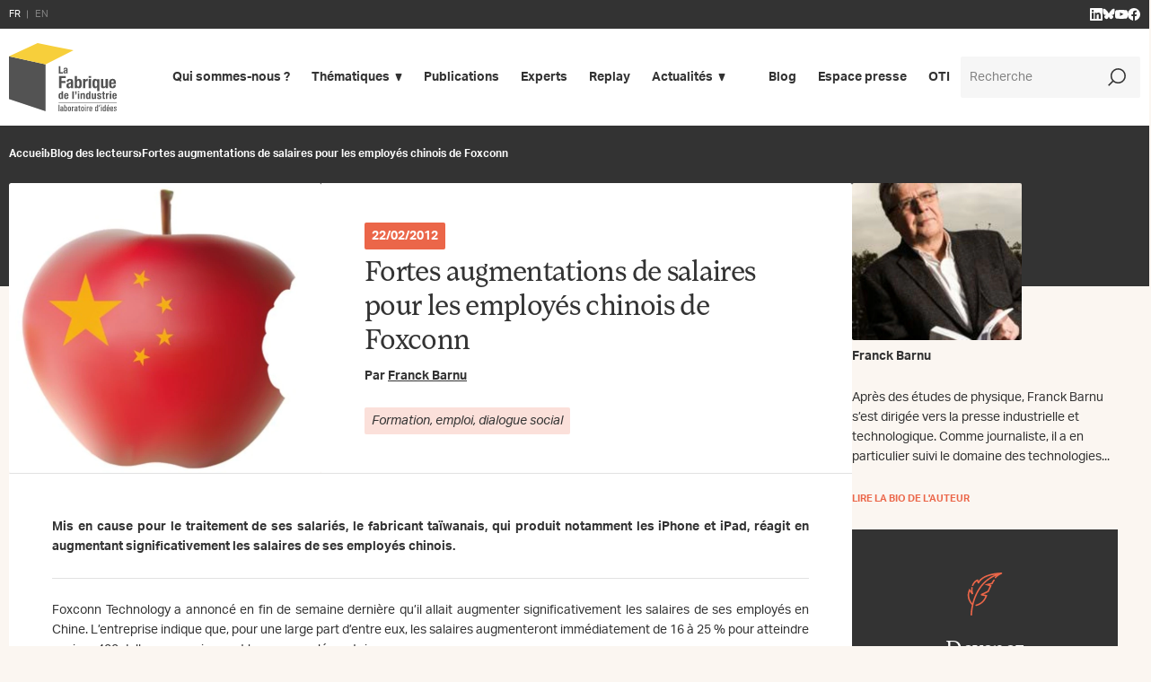

--- FILE ---
content_type: text/html; charset=UTF-8
request_url: https://www.la-fabrique.fr/fr/blog/fortes-augmentations-de-salaires-pour-les-employes-chinois-de-foxconn-2/
body_size: 32383
content:
<!DOCTYPE html>
<html lang="fr-FR" prefix="og: https://ogp.me/ns#">

<head>
  <title>Fortes augmentations de salaires pour les employés chinois de Foxconn</title>

  <meta http-equiv="Content-Type" content="text/html; charset=UTF-8" />
  <meta name="viewport" content="width=device-width, initial-scale=1.0">

  <link rel="apple-touch-icon" sizes="180x180" href="https://www.la-fabrique.fr/wp-content/themes/la-fabrique/images/favicons/apple-touch-icon.png">
  <link rel="icon" type="image/png" sizes="32x32" href="https://www.la-fabrique.fr/wp-content/themes/la-fabrique/images/favicons/favicon-32x32.png">
  <link rel="icon" type="image/png" sizes="16x16" href="https://www.la-fabrique.fr/wp-content/themes/la-fabrique/images/favicons/favicon-16x16.png">
  <link rel="manifest" href="https://www.la-fabrique.fr/wp-content/themes/la-fabrique/images/favicons/site.webmanifest">
  <link rel="mask-icon" href="https://www.la-fabrique.fr/wp-content/themes/la-fabrique/images/favicons/safari-pinned-tab.svg" color="#f6cf3b">
  <meta name="msapplication-TileColor" content="#ffffff">
  <meta name="theme-color" content="#ffffff">

  	<style>img:is([sizes="auto" i], [sizes^="auto," i]) { contain-intrinsic-size: 3000px 1500px }</style>
	
<!-- Optimisation des moteurs de recherche par Rank Math - https://rankmath.com/ -->
<meta name="description" content="Mis en cause pour le traitement de ses salariés, le fabricant taïwanais, qui produit notamment les iPhone et iPad, réagit en augmentant significativement les salaires de ses employés chinois."/>
<meta name="robots" content="follow, index, max-snippet:-1, max-video-preview:-1, max-image-preview:large"/>
<link rel="canonical" href="https://www.la-fabrique.fr/fr/blog/fortes-augmentations-de-salaires-pour-les-employes-chinois-de-foxconn-2/" />
<meta property="og:locale" content="fr_FR" />
<meta property="og:type" content="article" />
<meta property="og:title" content="Fortes augmentations de salaires pour les employés chinois de Foxconn" />
<meta property="og:description" content="Mis en cause pour le traitement de ses salariés, le fabricant taïwanais, qui produit notamment les iPhone et iPad, réagit en augmentant significativement les salaires de ses employés chinois." />
<meta property="og:url" content="https://www.la-fabrique.fr/fr/blog/fortes-augmentations-de-salaires-pour-les-employes-chinois-de-foxconn-2/" />
<meta property="og:site_name" content="La Fabrique de l’industrie" />
<meta property="og:updated_time" content="2017-09-29T14:59:36+02:00" />
<meta property="og:image" content="https://www.la-fabrique.fr/wp-content/uploads/2016/08/4f587957_e200_4299_b32d_4dec5762912c_AppleChinaXS.jpg" />
<meta property="og:image:secure_url" content="https://www.la-fabrique.fr/wp-content/uploads/2016/08/4f587957_e200_4299_b32d_4dec5762912c_AppleChinaXS.jpg" />
<meta property="og:image:width" content="346" />
<meta property="og:image:height" content="346" />
<meta property="og:image:alt" content="Foxconn" />
<meta property="og:image:type" content="image/jpeg" />
<meta property="article:published_time" content="2012-02-22T00:00:00+01:00" />
<meta property="article:modified_time" content="2017-09-29T14:59:36+02:00" />
<meta name="twitter:card" content="summary_large_image" />
<meta name="twitter:title" content="Fortes augmentations de salaires pour les employés chinois de Foxconn" />
<meta name="twitter:description" content="Mis en cause pour le traitement de ses salariés, le fabricant taïwanais, qui produit notamment les iPhone et iPad, réagit en augmentant significativement les salaires de ses employés chinois." />
<meta name="twitter:image" content="https://www.la-fabrique.fr/wp-content/uploads/2016/08/4f587957_e200_4299_b32d_4dec5762912c_AppleChinaXS.jpg" />
<script type="application/ld+json" class="rank-math-schema">{"@context":"https://schema.org","@graph":[{"@type":"Organization","@id":"https://www.la-fabrique.fr/#organization","name":"La Fabrique de l\\'industrie","url":"https://www.la-fabrique.fr","logo":{"@type":"ImageObject","@id":"https://www.la-fabrique.fr/#logo","url":"https://www.la-fabrique.fr/wp-content/uploads/2022/08/la-fabrique-logo-seo.jpg","contentUrl":"https://www.la-fabrique.fr/wp-content/uploads/2022/08/la-fabrique-logo-seo.jpg","caption":"La Fabrique de l\\'industrie","inLanguage":"fr-FR","width":"1080","height":"1080"}},{"@type":"WebSite","@id":"https://www.la-fabrique.fr/#website","url":"https://www.la-fabrique.fr","name":"La Fabrique de l\\'industrie","publisher":{"@id":"https://www.la-fabrique.fr/#organization"},"inLanguage":"fr-FR"},{"@type":"ImageObject","@id":"https://www.la-fabrique.fr/wp-content/uploads/2016/08/4f587957_e200_4299_b32d_4dec5762912c_AppleChinaXS.jpg","url":"https://www.la-fabrique.fr/wp-content/uploads/2016/08/4f587957_e200_4299_b32d_4dec5762912c_AppleChinaXS.jpg","width":"346","height":"346","inLanguage":"fr-FR"},{"@type":"WebPage","@id":"https://www.la-fabrique.fr/fr/blog/fortes-augmentations-de-salaires-pour-les-employes-chinois-de-foxconn-2/#webpage","url":"https://www.la-fabrique.fr/fr/blog/fortes-augmentations-de-salaires-pour-les-employes-chinois-de-foxconn-2/","name":"Fortes augmentations de salaires pour les employ\u00e9s chinois de Foxconn","datePublished":"2012-02-22T00:00:00+01:00","dateModified":"2017-09-29T14:59:36+02:00","isPartOf":{"@id":"https://www.la-fabrique.fr/#website"},"primaryImageOfPage":{"@id":"https://www.la-fabrique.fr/wp-content/uploads/2016/08/4f587957_e200_4299_b32d_4dec5762912c_AppleChinaXS.jpg"},"inLanguage":"fr-FR"},{"@type":"Person","@id":"https://www.la-fabrique.fr","name":"La Fabrique de l'industrie","url":"https://www.la-fabrique.fr","image":{"@type":"ImageObject","@id":"https://secure.gravatar.com/avatar/a8533b8b8066d9a817e0b6897ac65e5ec4027583902113f480b75129df2b1bb6?s=96&amp;d=mm&amp;r=g","url":"https://secure.gravatar.com/avatar/a8533b8b8066d9a817e0b6897ac65e5ec4027583902113f480b75129df2b1bb6?s=96&amp;d=mm&amp;r=g","caption":"La Fabrique de l'industrie","inLanguage":"fr-FR"},"worksFor":{"@id":"https://www.la-fabrique.fr/#organization"}},{"@type":"Article","headline":"Fortes augmentations de salaires pour les employ\u00e9s chinois de Foxconn","keywords":"Foxconn","datePublished":"2012-02-22T00:00:00+01:00","dateModified":"2017-09-29T14:59:36+02:00","author":{"@id":"https://www.la-fabrique.fr","name":"La Fabrique de l'industrie"},"publisher":{"@id":"https://www.la-fabrique.fr/#organization"},"description":"Mis en cause pour le traitement de ses salari\u00e9s, le fabricant ta\u00efwanais, qui produit notamment les iPhone et iPad, r\u00e9agit en augmentant significativement les salaires de ses employ\u00e9s chinois.","name":"Fortes augmentations de salaires pour les employ\u00e9s chinois de Foxconn","@id":"https://www.la-fabrique.fr/fr/blog/fortes-augmentations-de-salaires-pour-les-employes-chinois-de-foxconn-2/#richSnippet","isPartOf":{"@id":"https://www.la-fabrique.fr/fr/blog/fortes-augmentations-de-salaires-pour-les-employes-chinois-de-foxconn-2/#webpage"},"image":{"@id":"https://www.la-fabrique.fr/wp-content/uploads/2016/08/4f587957_e200_4299_b32d_4dec5762912c_AppleChinaXS.jpg"},"inLanguage":"fr-FR","mainEntityOfPage":{"@id":"https://www.la-fabrique.fr/fr/blog/fortes-augmentations-de-salaires-pour-les-employes-chinois-de-foxconn-2/#webpage"}}]}</script>
<!-- /Extension Rank Math WordPress SEO -->

<link rel='dns-prefetch' href='//use.typekit.net' />

<link rel='stylesheet' id='wp-block-library-css' href='https://www.la-fabrique.fr/wp-includes/css/dist/block-library/style.min.css?ver=2f0fa5' type='text/css' media='all' />
<style id='classic-theme-styles-inline-css' type='text/css'>
/*! This file is auto-generated */
.wp-block-button__link{color:#fff;background-color:#32373c;border-radius:9999px;box-shadow:none;text-decoration:none;padding:calc(.667em + 2px) calc(1.333em + 2px);font-size:1.125em}.wp-block-file__button{background:#32373c;color:#fff;text-decoration:none}
</style>
<style id='global-styles-inline-css' type='text/css'>
:root{--wp--preset--aspect-ratio--square: 1;--wp--preset--aspect-ratio--4-3: 4/3;--wp--preset--aspect-ratio--3-4: 3/4;--wp--preset--aspect-ratio--3-2: 3/2;--wp--preset--aspect-ratio--2-3: 2/3;--wp--preset--aspect-ratio--16-9: 16/9;--wp--preset--aspect-ratio--9-16: 9/16;--wp--preset--color--black: #000000;--wp--preset--color--cyan-bluish-gray: #abb8c3;--wp--preset--color--white: #ffffff;--wp--preset--color--pale-pink: #f78da7;--wp--preset--color--vivid-red: #cf2e2e;--wp--preset--color--luminous-vivid-orange: #ff6900;--wp--preset--color--luminous-vivid-amber: #fcb900;--wp--preset--color--light-green-cyan: #7bdcb5;--wp--preset--color--vivid-green-cyan: #00d084;--wp--preset--color--pale-cyan-blue: #8ed1fc;--wp--preset--color--vivid-cyan-blue: #0693e3;--wp--preset--color--vivid-purple: #9b51e0;--wp--preset--gradient--vivid-cyan-blue-to-vivid-purple: linear-gradient(135deg,rgba(6,147,227,1) 0%,rgb(155,81,224) 100%);--wp--preset--gradient--light-green-cyan-to-vivid-green-cyan: linear-gradient(135deg,rgb(122,220,180) 0%,rgb(0,208,130) 100%);--wp--preset--gradient--luminous-vivid-amber-to-luminous-vivid-orange: linear-gradient(135deg,rgba(252,185,0,1) 0%,rgba(255,105,0,1) 100%);--wp--preset--gradient--luminous-vivid-orange-to-vivid-red: linear-gradient(135deg,rgba(255,105,0,1) 0%,rgb(207,46,46) 100%);--wp--preset--gradient--very-light-gray-to-cyan-bluish-gray: linear-gradient(135deg,rgb(238,238,238) 0%,rgb(169,184,195) 100%);--wp--preset--gradient--cool-to-warm-spectrum: linear-gradient(135deg,rgb(74,234,220) 0%,rgb(151,120,209) 20%,rgb(207,42,186) 40%,rgb(238,44,130) 60%,rgb(251,105,98) 80%,rgb(254,248,76) 100%);--wp--preset--gradient--blush-light-purple: linear-gradient(135deg,rgb(255,206,236) 0%,rgb(152,150,240) 100%);--wp--preset--gradient--blush-bordeaux: linear-gradient(135deg,rgb(254,205,165) 0%,rgb(254,45,45) 50%,rgb(107,0,62) 100%);--wp--preset--gradient--luminous-dusk: linear-gradient(135deg,rgb(255,203,112) 0%,rgb(199,81,192) 50%,rgb(65,88,208) 100%);--wp--preset--gradient--pale-ocean: linear-gradient(135deg,rgb(255,245,203) 0%,rgb(182,227,212) 50%,rgb(51,167,181) 100%);--wp--preset--gradient--electric-grass: linear-gradient(135deg,rgb(202,248,128) 0%,rgb(113,206,126) 100%);--wp--preset--gradient--midnight: linear-gradient(135deg,rgb(2,3,129) 0%,rgb(40,116,252) 100%);--wp--preset--font-size--small: 13px;--wp--preset--font-size--medium: 20px;--wp--preset--font-size--large: 36px;--wp--preset--font-size--x-large: 42px;--wp--preset--spacing--20: 0.44rem;--wp--preset--spacing--30: 0.67rem;--wp--preset--spacing--40: 1rem;--wp--preset--spacing--50: 1.5rem;--wp--preset--spacing--60: 2.25rem;--wp--preset--spacing--70: 3.38rem;--wp--preset--spacing--80: 5.06rem;--wp--preset--shadow--natural: 6px 6px 9px rgba(0, 0, 0, 0.2);--wp--preset--shadow--deep: 12px 12px 50px rgba(0, 0, 0, 0.4);--wp--preset--shadow--sharp: 6px 6px 0px rgba(0, 0, 0, 0.2);--wp--preset--shadow--outlined: 6px 6px 0px -3px rgba(255, 255, 255, 1), 6px 6px rgba(0, 0, 0, 1);--wp--preset--shadow--crisp: 6px 6px 0px rgba(0, 0, 0, 1);}:where(.is-layout-flex){gap: 0.5em;}:where(.is-layout-grid){gap: 0.5em;}body .is-layout-flex{display: flex;}.is-layout-flex{flex-wrap: wrap;align-items: center;}.is-layout-flex > :is(*, div){margin: 0;}body .is-layout-grid{display: grid;}.is-layout-grid > :is(*, div){margin: 0;}:where(.wp-block-columns.is-layout-flex){gap: 2em;}:where(.wp-block-columns.is-layout-grid){gap: 2em;}:where(.wp-block-post-template.is-layout-flex){gap: 1.25em;}:where(.wp-block-post-template.is-layout-grid){gap: 1.25em;}.has-black-color{color: var(--wp--preset--color--black) !important;}.has-cyan-bluish-gray-color{color: var(--wp--preset--color--cyan-bluish-gray) !important;}.has-white-color{color: var(--wp--preset--color--white) !important;}.has-pale-pink-color{color: var(--wp--preset--color--pale-pink) !important;}.has-vivid-red-color{color: var(--wp--preset--color--vivid-red) !important;}.has-luminous-vivid-orange-color{color: var(--wp--preset--color--luminous-vivid-orange) !important;}.has-luminous-vivid-amber-color{color: var(--wp--preset--color--luminous-vivid-amber) !important;}.has-light-green-cyan-color{color: var(--wp--preset--color--light-green-cyan) !important;}.has-vivid-green-cyan-color{color: var(--wp--preset--color--vivid-green-cyan) !important;}.has-pale-cyan-blue-color{color: var(--wp--preset--color--pale-cyan-blue) !important;}.has-vivid-cyan-blue-color{color: var(--wp--preset--color--vivid-cyan-blue) !important;}.has-vivid-purple-color{color: var(--wp--preset--color--vivid-purple) !important;}.has-black-background-color{background-color: var(--wp--preset--color--black) !important;}.has-cyan-bluish-gray-background-color{background-color: var(--wp--preset--color--cyan-bluish-gray) !important;}.has-white-background-color{background-color: var(--wp--preset--color--white) !important;}.has-pale-pink-background-color{background-color: var(--wp--preset--color--pale-pink) !important;}.has-vivid-red-background-color{background-color: var(--wp--preset--color--vivid-red) !important;}.has-luminous-vivid-orange-background-color{background-color: var(--wp--preset--color--luminous-vivid-orange) !important;}.has-luminous-vivid-amber-background-color{background-color: var(--wp--preset--color--luminous-vivid-amber) !important;}.has-light-green-cyan-background-color{background-color: var(--wp--preset--color--light-green-cyan) !important;}.has-vivid-green-cyan-background-color{background-color: var(--wp--preset--color--vivid-green-cyan) !important;}.has-pale-cyan-blue-background-color{background-color: var(--wp--preset--color--pale-cyan-blue) !important;}.has-vivid-cyan-blue-background-color{background-color: var(--wp--preset--color--vivid-cyan-blue) !important;}.has-vivid-purple-background-color{background-color: var(--wp--preset--color--vivid-purple) !important;}.has-black-border-color{border-color: var(--wp--preset--color--black) !important;}.has-cyan-bluish-gray-border-color{border-color: var(--wp--preset--color--cyan-bluish-gray) !important;}.has-white-border-color{border-color: var(--wp--preset--color--white) !important;}.has-pale-pink-border-color{border-color: var(--wp--preset--color--pale-pink) !important;}.has-vivid-red-border-color{border-color: var(--wp--preset--color--vivid-red) !important;}.has-luminous-vivid-orange-border-color{border-color: var(--wp--preset--color--luminous-vivid-orange) !important;}.has-luminous-vivid-amber-border-color{border-color: var(--wp--preset--color--luminous-vivid-amber) !important;}.has-light-green-cyan-border-color{border-color: var(--wp--preset--color--light-green-cyan) !important;}.has-vivid-green-cyan-border-color{border-color: var(--wp--preset--color--vivid-green-cyan) !important;}.has-pale-cyan-blue-border-color{border-color: var(--wp--preset--color--pale-cyan-blue) !important;}.has-vivid-cyan-blue-border-color{border-color: var(--wp--preset--color--vivid-cyan-blue) !important;}.has-vivid-purple-border-color{border-color: var(--wp--preset--color--vivid-purple) !important;}.has-vivid-cyan-blue-to-vivid-purple-gradient-background{background: var(--wp--preset--gradient--vivid-cyan-blue-to-vivid-purple) !important;}.has-light-green-cyan-to-vivid-green-cyan-gradient-background{background: var(--wp--preset--gradient--light-green-cyan-to-vivid-green-cyan) !important;}.has-luminous-vivid-amber-to-luminous-vivid-orange-gradient-background{background: var(--wp--preset--gradient--luminous-vivid-amber-to-luminous-vivid-orange) !important;}.has-luminous-vivid-orange-to-vivid-red-gradient-background{background: var(--wp--preset--gradient--luminous-vivid-orange-to-vivid-red) !important;}.has-very-light-gray-to-cyan-bluish-gray-gradient-background{background: var(--wp--preset--gradient--very-light-gray-to-cyan-bluish-gray) !important;}.has-cool-to-warm-spectrum-gradient-background{background: var(--wp--preset--gradient--cool-to-warm-spectrum) !important;}.has-blush-light-purple-gradient-background{background: var(--wp--preset--gradient--blush-light-purple) !important;}.has-blush-bordeaux-gradient-background{background: var(--wp--preset--gradient--blush-bordeaux) !important;}.has-luminous-dusk-gradient-background{background: var(--wp--preset--gradient--luminous-dusk) !important;}.has-pale-ocean-gradient-background{background: var(--wp--preset--gradient--pale-ocean) !important;}.has-electric-grass-gradient-background{background: var(--wp--preset--gradient--electric-grass) !important;}.has-midnight-gradient-background{background: var(--wp--preset--gradient--midnight) !important;}.has-small-font-size{font-size: var(--wp--preset--font-size--small) !important;}.has-medium-font-size{font-size: var(--wp--preset--font-size--medium) !important;}.has-large-font-size{font-size: var(--wp--preset--font-size--large) !important;}.has-x-large-font-size{font-size: var(--wp--preset--font-size--x-large) !important;}
:where(.wp-block-post-template.is-layout-flex){gap: 1.25em;}:where(.wp-block-post-template.is-layout-grid){gap: 1.25em;}
:where(.wp-block-columns.is-layout-flex){gap: 2em;}:where(.wp-block-columns.is-layout-grid){gap: 2em;}
:root :where(.wp-block-pullquote){font-size: 1.5em;line-height: 1.6;}
</style>
<link data-minify="1" rel='stylesheet' id='theme-fonts-css' href='https://www.la-fabrique.fr/wp-content/cache/min/1/tuc0ezd.css?ver=1760530739' type='text/css' media='all' />
<link data-minify="1" rel='stylesheet' id='theme-style-css' href='https://www.la-fabrique.fr/wp-content/cache/min/1/wp-content/themes/la-fabrique/style.min.css?ver=1760530739' type='text/css' media='screen' />
<link rel='stylesheet' id='theme-print-css' href='https://www.la-fabrique.fr/wp-content/themes/la-fabrique/print.css?ver=2f0fa5' type='text/css' media='print' />
<style id='rocket-lazyload-inline-css' type='text/css'>
.rll-youtube-player{position:relative;padding-bottom:56.23%;height:0;overflow:hidden;max-width:100%;}.rll-youtube-player:focus-within{outline: 2px solid currentColor;outline-offset: 5px;}.rll-youtube-player iframe{position:absolute;top:0;left:0;width:100%;height:100%;z-index:100;background:0 0}.rll-youtube-player img{bottom:0;display:block;left:0;margin:auto;max-width:100%;width:100%;position:absolute;right:0;top:0;border:none;height:auto;-webkit-transition:.4s all;-moz-transition:.4s all;transition:.4s all}.rll-youtube-player img:hover{-webkit-filter:brightness(75%)}.rll-youtube-player .play{height:100%;width:100%;left:0;top:0;position:absolute;background:var(--wpr-bg-0b644917-52ea-483c-9d70-b86db48dc69d) no-repeat center;background-color: transparent !important;cursor:pointer;border:none;}
</style>
<script type="text/javascript" src="https://www.la-fabrique.fr/wp-includes/js/jquery/jquery.min.js?ver=3.7.1" id="jquery-core-js" data-rocket-defer defer></script>
<script type="text/javascript" src="https://www.la-fabrique.fr/wp-includes/js/jquery/jquery-migrate.min.js?ver=3.4.1" id="jquery-migrate-js" data-rocket-defer defer></script>
<script type="text/javascript" id="grid-js-extra">
/* <![CDATA[ */
var themeinfos = {"ajaxurl":"https:\/\/www.la-fabrique.fr\/wp-admin\/admin-ajax.php","translations":{"btnExpandOn":"Voir plus","btnExpandOff":"Voir moins"}};
/* ]]> */
</script>
<script data-minify="1" type="text/javascript" src="https://www.la-fabrique.fr/wp-content/cache/min/1/wp-content/themes/la-fabrique/js/scripts.js?ver=1760530739" id="grid-js" data-rocket-defer defer></script>
<script data-minify="1" type="text/javascript" src="https://www.la-fabrique.fr/wp-content/cache/min/1/wp-content/themes/la-fabrique/js/cookies.js?ver=1760530739" id="cookies-js" data-rocket-defer defer></script>
<link rel="https://api.w.org/" href="https://www.la-fabrique.fr/wp-json/" /><link rel='shortlink' href='https://www.la-fabrique.fr/?p=2744' />
<link rel="alternate" title="oEmbed (JSON)" type="application/json+oembed" href="https://www.la-fabrique.fr/wp-json/oembed/1.0/embed?url=https%3A%2F%2Fwww.la-fabrique.fr%2Ffr%2Fblog%2Ffortes-augmentations-de-salaires-pour-les-employes-chinois-de-foxconn-2%2F" />
<link rel="alternate" title="oEmbed (XML)" type="text/xml+oembed" href="https://www.la-fabrique.fr/wp-json/oembed/1.0/embed?url=https%3A%2F%2Fwww.la-fabrique.fr%2Ffr%2Fblog%2Ffortes-augmentations-de-salaires-pour-les-employes-chinois-de-foxconn-2%2F&#038;format=xml" />
<noscript><style id="rocket-lazyload-nojs-css">.rll-youtube-player, [data-lazy-src]{display:none !important;}</style></noscript>
  <!-- Google Tag Manager -->
  <script type="text/javascript" data-cookiecategory="analytics">
    (function(w, d, s, l, i) {
      w[l] = w[l] || [];
      w[l].push({
        'gtm.start': new Date().getTime(),
        event: 'gtm.js'
      });
      var f = d.getElementsByTagName(s)[0],
        j = d.createElement(s),
        dl = l != 'dataLayer' ? '&l=' + l : '';
      j.async = true;
      j.src =
        'https://www.googletagmanager.com/gtm.js?id=' + i + dl;
      f.parentNode.insertBefore(j, f);
    })(window, document, 'script', 'dataLayer', 'GTM-MBBTRFL');
  </script>
  <!-- End Google Tag Manager -->
  <!-- Google tag (gtag.js) -->
  <script type="text/javascript" data-cookiecategory="analytics" async src="https://www.googletagmanager.com/gtag/js?id=G-Q6LTXZW2KX"></script>
  <script type="text/javascript" data-cookiecategory="analytics">
    window.dataLayer = window.dataLayer || [];

    function gtag() {
      dataLayer.push(arguments);
    }
    gtag('js', new Date());

    gtag('config', 'G-Q6LTXZW2KX');
  </script>


<style id="wpr-lazyload-bg-container"></style><style id="wpr-lazyload-bg-exclusion"></style>
<noscript>
<style id="wpr-lazyload-bg-nostyle">.rll-youtube-player .play{--wpr-bg-0b644917-52ea-483c-9d70-b86db48dc69d: url('https://www.la-fabrique.fr/wp-content/plugins/wp-rocket/assets/img/youtube.png');}</style>
</noscript>
<script type="application/javascript">const rocket_pairs = [{"selector":".rll-youtube-player .play","style":".rll-youtube-player .play{--wpr-bg-0b644917-52ea-483c-9d70-b86db48dc69d: url('https:\/\/www.la-fabrique.fr\/wp-content\/plugins\/wp-rocket\/assets\/img\/youtube.png');}","hash":"0b644917-52ea-483c-9d70-b86db48dc69d","url":"https:\/\/www.la-fabrique.fr\/wp-content\/plugins\/wp-rocket\/assets\/img\/youtube.png"}]; const rocket_excluded_pairs = [];</script><meta name="generator" content="WP Rocket 3.19.0.1" data-wpr-features="wpr_lazyload_css_bg_img wpr_defer_js wpr_minify_js wpr_lazyload_images wpr_lazyload_iframes wpr_image_dimensions wpr_minify_css wpr_preload_links wpr_desktop" /></head>

<body role="document" class="wp-singular blog-template-default single single-blog postid-2744 wp-theme-wp-grid wp-child-theme-la-fabrique blog">
    <!-- Google Tag Manager (noscript) -->
  <noscript><iframe src="https://www.googletagmanager.com/ns.html?id=GTM-MBBTRFL" height="0" width="0" style="display:none;visibility:hidden"></iframe></noscript>
  <!-- End Google Tag Manager (noscript) -->
  <svg aria-hidden="true" style="position:absolute" width="0" height="0"><symbol viewBox="0 0 12 12" id="icon-arrow" xmlns="http://www.w3.org/2000/svg"><path d="M1.1 12L0 10.9l9.1-9.1H1.6V.2H11V1h.8v9.4h-1.6V2.9z"/></symbol><symbol viewBox="0 -3.268 64 68.414" id="icon-bluesky" xmlns="http://www.w3.org/2000/svg"><path d="M13.873 3.805C21.21 9.332 29.103 20.537 32 26.55v15.882c0-.338-.13.044-.41.867-1.512 4.456-7.418 21.847-20.923 7.944-7.111-7.32-3.819-14.64 9.125-16.85-7.405 1.264-15.73-.825-18.014-9.015C1.12 23.022 0 8.51 0 6.55 0-3.268 8.579-.182 13.873 3.805zm36.254 0C42.79 9.332 34.897 20.537 32 26.55v15.882c0-.338.13.044.41.867 1.512 4.456 7.418 21.847 20.923 7.944 7.111-7.32 3.819-14.64-9.125-16.85 7.405 1.264 15.73-.825 18.014-9.015C62.88 23.022 64 8.51 64 6.55c0-9.818-8.578-6.732-13.873-2.745z"/></symbol><symbol viewBox="0 0 24 24" id="icon-book" xmlns="http://www.w3.org/2000/svg"><path class="acst0" d="M19.5 24H3.8c-1.1 0-2-.9-2-2V2c0-1.1.9-2 2-2h15.6c1.1 0 2 .9 2 2v20c0 1.1-.9 2-1.9 2zM3.8 1.7c-.1 0-.3.1-.3.3v20c0 .2.1.3.3.3h15.6c.2 0 .3-.1.3-.3V2c0-.2-.1-.3-.3-.3H3.8z"/><path class="acst0" d="M7.2 11.2h6.7v1.7H7.2zm0 4.4h5.6v1.7H7.2zm0-8.9h8.9v1.7H7.2z"/></symbol><symbol viewBox="0 0 24 24" id="icon-calendar" xmlns="http://www.w3.org/2000/svg"><path d="M22.9 1.2h-3.7V0h-1.8v1.2H6.6V0H4.8v1.2H1.1C.5 1.2 0 1.7 0 2.3v20.6c0 .6.5 1.1 1.1 1.1h21.7c.6 0 1.1-.5 1.1-1.1V2.3c.1-.6-.4-1.1-1-1.1zM4.8 3v3h1.8V3h10.8v3h1.8V3h3v6H1.8V3h3zm-3 19.3V10.8h20.5v11.5H1.8z"/></symbol><symbol viewBox="0 0 24 24" id="icon-chevron-left" xmlns="http://www.w3.org/2000/svg"><path d="M17.1 24l-12-12 12-12 1.8 1.8L8.8 12l10.1 10.2z"/></symbol><symbol viewBox="0 0 24 24" id="icon-chevron-right" xmlns="http://www.w3.org/2000/svg"><path d="M6.9 24l-1.8-1.8L15.2 12 5.1 1.8 6.9 0l12 12z"/></symbol><symbol viewBox="0 0 24 24" id="icon-citation" xmlns="http://www.w3.org/2000/svg"><path d="M16.1 2.1H7.9c-4.4 0-7.9 3.6-7.9 8v1c0 3.9 3.1 7 6.9 7 .3 0 .5.2.5.5V21c0 .3.2.6.5.8.3.1.6.1.9-.1l4.4-3.2c.2-.2.5-.3.8-.3h2.1c4.4 0 7.9-3.6 7.9-8 0-4.5-3.6-8.1-7.9-8.1zm0 14.4H14c-.7 0-1.3.2-1.8.6l-3 2.3v-.6c0-1.2-1-2.2-2.2-2.2-2.9 0-5.3-2.4-5.3-5.3v-1C1.7 6.8 4.5 4 8 4h8.1c3.5 0 6.3 2.8 6.3 6.3-.1 3.4-2.9 6.2-6.3 6.2z"/></symbol><symbol viewBox="0 0 24 24" id="icon-computer" xmlns="http://www.w3.org/2000/svg"><path d="M21.8 1.2H2.2C1 1.2 0 2.2 0 3.4v12.3c0 1.2 1 2.2 2.2 2.2h8.9V21h-4v1.8h9.8V21h-4v-3.1h8.9c1.2 0 2.2-1 2.2-2.2V3.4c0-1.2-1-2.2-2.2-2.2zm.4 14.5c0 .2-.1.3-.3.3H2.2c-.2 0-.3-.1-.3-.3V3.4c0-.2.1-.3.3-.3h19.7c.2 0 .3.1.3.3v12.3z"/></symbol><symbol viewBox="0 0 24 24" id="icon-download" xmlns="http://www.w3.org/2000/svg"><path class="aist0" d="M22 24H2c-1.1 0-2-.9-2-2v-7.8c0-1.1.9-2 2-2h2.2V14H2c-.2 0-.3.1-.3.3V22c0 .2.1.3.3.3h20c.2 0 .3-.1.3-.3v-7.8c0-.2-.1-.3-.3-.3h-2.2v-1.7H22c1.1 0 2 .9 2 2V22c0 1.1-.9 2-2 2z"/><path class="aist0" d="M12.6 18.1l-.6-.5-.6.5-4.5-4.8 1.3-1.1 3 3.2V.8h1.6v14.6l3.1-3.2 1.2 1.1z"/></symbol><symbol viewBox="0 0 7 14" id="icon-facebook" xmlns="http://www.w3.org/2000/svg"><path d="M1.75 4.667H0V7h1.75v7h2.917V7h2.1L7 4.667H4.667v-.992c0-.525.116-.758.641-.758H7V0H4.783C2.683 0 1.75.933 1.75 2.683v1.984z"/></symbol><symbol viewBox="0 0 16 16" id="icon-facebook-alt" xmlns="http://www.w3.org/2000/svg"><path d="M16 8a8 8 0 10-9.25 7.903v-5.59H4.719V8H6.75V6.237c0-2.005 1.194-3.112 3.022-3.112.875 0 1.79.156 1.79.156V5.25h-1.008c-.994 0-1.304.617-1.304 1.25V8h2.219l-.355 2.313H9.25v5.59A8.002 8.002 0 0016 8z"/></symbol><symbol viewBox="0 0 24 24" id="icon-link" xmlns="http://www.w3.org/2000/svg"><path class="alst0" d="M6.3 24c-1.7 0-3.3-.7-4.5-1.9C.7 20.9 0 19.4 0 17.7s.7-3.3 1.9-4.5l3.8-3.8L7 10.8l-3.8 3.8c-.8.8-1.2 1.9-1.2 3.1s.5 2.3 1.3 3.1c1.6 1.6 4.5 1.6 6.2 0l3.8-3.8 1.4 1.4-3.8 3.8C9.6 23.3 8 24 6.3 24zm12.1-9.4L17 13.2l3.8-3.8c.8-.8 1.2-1.9 1.2-3.1s-.5-2.3-1.3-3.1c-1.6-1.6-4.5-1.6-6.2 0L10.8 7 9.4 5.6l3.8-3.8C14.4.7 16 0 17.7 0s3.3.7 4.5 1.9C23.3 3.1 24 4.6 24 6.3s-.7 3.3-1.9 4.5l-3.7 3.8z"/><path class="alst0" d="M8.111 14.475l6.293-6.293 1.414 1.414-6.293 6.293z"/></symbol><symbol viewBox="0 0 13 12" id="icon-linkedin" xmlns="http://www.w3.org/2000/svg"><path d="M2.708 1.304c0 .73-.596 1.305-1.354 1.305C.596 2.609 0 2.035 0 1.304 0 .574.596 0 1.354 0c.758 0 1.354.574 1.354 1.304zm0 2.348H0V12h2.708V3.652zm4.334 0H4.333V12h2.709V7.617c0-2.452 3.25-2.66 3.25 0V12H13V6.73c0-4.12-4.82-3.965-5.958-1.93V3.652z"/></symbol><symbol viewBox="0 0 32 32" id="icon-linkedin-alt" xmlns="http://www.w3.org/2000/svg"><path d="M29.631 0H2.363C1.056 0 0 1.031 0 2.306v27.382C0 30.962 1.056 32 2.362 32h27.27C30.936 32 32 30.962 32 29.694V2.306C32 1.031 30.937 0 29.631 0zM9.494 27.269h-4.75V11.994h4.75v15.275zM7.119 9.912a2.751 2.751 0 01-2.756-2.75 2.751 2.751 0 012.756-2.75 2.75 2.75 0 010 5.5zm20.15 17.357h-4.744v-7.425c0-1.769-.031-4.05-2.469-4.05-2.469 0-2.844 1.931-2.844 3.925v7.55h-4.737V11.994h4.55v2.087h.063c.63-1.2 2.18-2.468 4.487-2.468 4.806 0 5.694 3.162 5.694 7.274v8.382z"/></symbol><symbol viewBox="0 0 24 24" id="icon-magnifying-glass" xmlns="http://www.w3.org/2000/svg"><path d="M13.7.1C8.1.1 3.5 4.7 3.5 10.3c0 2.5.9 4.7 2.4 6.5L.1 22.6l1.3 1.3 5.8-5.8c1.8 1.5 4 2.4 6.5 2.4 5.6 0 10.2-4.6 10.2-10.2S19.3.1 13.7.1zm0 18.5c-4.6 0-8.3-3.7-8.3-8.3S9.1 2 13.7 2c4.6 0 8.3 3.7 8.3 8.3s-3.7 8.3-8.3 8.3z"/></symbol><symbol viewBox="0 0 24 24" id="icon-mail" xmlns="http://www.w3.org/2000/svg"><path d="M22.9 3.4H1.1C.5 3.4 0 3.9 0 4.5v15.1c0 .6.5 1.1 1.1 1.1h21.8c.6 0 1.1-.5 1.1-1.1V4.5c0-.6-.5-1.1-1.1-1.1zm-3.5 1.9l-6.9 6.2c-.2.2-.6.2-.8 0L4.8 5.3h14.6zm2.8 13.5H1.8V5.2h.3c.1.2.2.3.3.4l8 7.2c.5.4 1 .6 1.6.6.6 0 1.1-.2 1.6-.6l8-7.2c.1-.1.2-.3.3-.4h.2v13.6z"/></symbol><symbol viewBox="0 0 16 16" id="icon-minus" xmlns="http://www.w3.org/2000/svg"><path d="M0 7h16v2H0z"/></symbol><symbol viewBox="0 0 24 24" id="icon-phone" xmlns="http://www.w3.org/2000/svg"><path fill-rule="evenodd" clip-rule="evenodd" d="M11 3.48c-.814 0-1.517.567-1.689 1.363l-.118.548a31.298 31.298 0 000 13.208 2.423 2.423 0 002.368 1.912H13c.69 0 1.25-.56 1.25-1.25V17.7c0-.69-.56-1.25-1.25-1.25h-1a.75.75 0 01-.728-.57 14.977 14.977 0 010-7.772.75.75 0 01.728-.57h1c.69 0 1.25-.56 1.25-1.25v-1.56c0-.69-.56-1.25-1.25-1.25h-2zm1.587 11.471a13.478 13.478 0 010-5.912H13a2.75 2.75 0 002.75-2.75v-1.56A2.75 2.75 0 0013 1.98h-2a3.228 3.228 0 00-3.155 2.547l-.118.549a32.798 32.798 0 000 13.84 3.923 3.923 0 003.834 3.096h1.446a2.75 2.75 0 002.743-2.75V17.7A2.75 2.75 0 0013 14.95h-.413z"/></symbol><symbol viewBox="0 0 14 20" id="icon-pin" xmlns="http://www.w3.org/2000/svg"><path d="M7 19.5c-.4 0-.7-.2-1-.5C4.3 16.8.2 11.2.2 7 .2 3.3 3.2.2 7 .2c3.7 0 6.8 3 6.8 6.8 0 4.2-4 9.8-5.8 12-.3.3-.6.5-1 .5zM7 1.7C4.1 1.7 1.8 4.1 1.8 7c0 3 2.7 7.5 5.2 10.8C9.6 14.5 12.2 10 12.2 7c0-2.9-2.3-5.3-5.2-5.3z"/></symbol><symbol viewBox="0 0 40 40" id="icon-play" xmlns="http://www.w3.org/2000/svg"><path d="M5 6.732c0-1.514 0-2.271.493-2.561.493-.29 1.155.078 2.478.813l23.882 13.268c1.392.773 2.088 1.16 2.088 1.748 0 .588-.696.975-2.088 1.748L7.971 35.016c-1.323.735-1.985 1.103-2.478.813C5 35.539 5 34.782 5 33.268V6.732z"/></symbol><symbol viewBox="0 0 16 16" id="icon-plus" xmlns="http://www.w3.org/2000/svg"><path d="M16 7H9V0H7v7H0v2h7v7h2V9h7z"/></symbol><symbol viewBox="0 0 24 24" id="icon-print" xmlns="http://www.w3.org/2000/svg"><path d="M20 6.2h-2.3V4c0-1-.8-1.8-1.8-1.8H8C7 2.2 6.2 3 6.2 4v2.2H4C3 6.2 2.2 7 2.2 8v9c0 1 .8 1.8 1.8 1.8h2.2V20c0 1 .8 1.8 1.8 1.8h8c1 0 1.8-.8 1.8-1.8v-1.2H20c1 0 1.8-.8 1.8-1.8V8c0-1-.8-1.8-1.8-1.8zM7.8 6V4c0-.1.1-.2.2-.2h8c.1 0 .2.1.2.2v2c0 .1-.1.2-.2.2H8c-.1 0-.2-.1-.2-.2zm8.4 14c0 .1-.1.2-.2.2H8c-.1 0-.2-.1-.2-.2v-3c0-.1.1-.2.2-.2h8c.1 0 .2.1.2.2v3zm4-3c0 .1-.1.2-.2.2h-2.2V17c0-1-.8-1.8-1.8-1.8H8c-1 0-1.8.8-1.8 1.8v.2H4c-.1 0-.2-.1-.2-.2V8c0-.1.1-.2.2-.2h16c.1 0 .2.1.2.2v9z"/></symbol><symbol viewBox="0 0 24 24" id="icon-shop" xmlns="http://www.w3.org/2000/svg"><path class="awst0" d="M20.9 24H3.1c-.5 0-1.1-.2-1.4-.6-.4-.4-.6-.9-.5-1.5l1-14.5c.1-1 .9-1.8 1.9-1.8h15.8c1 0 1.9.8 1.9 1.8l1 14.5c0 .5-.2 1.1-.5 1.5-.4.4-.9.6-1.4.6zM4.1 7.3c-.1 0-.3.1-.3.2L2.9 22c0 .1 0 .2.1.2 0 0 .1.1.2.1h17.7c.1 0 .2-.1.2-.1s.1-.1.1-.2l-1-14.5c0-.1-.1-.3-.3-.3H4.1z"/><path class="awst0" d="M17.3 6.4h-1.7c0-2.6-1.6-4.7-3.6-4.7S8.4 3.8 8.4 6.4H6.7C6.7 2.9 9.1 0 12 0s5.3 2.9 5.3 6.4z"/></symbol><symbol viewBox="0 0 12 12" id="icon-submenu" xmlns="http://www.w3.org/2000/svg"><path d="M7.601 1.5c1.514 0 2.271 0 2.561.493.29.493-.077 1.155-.813 2.478l-1.6 2.882C6.974 8.745 6.588 9.441 6 9.441c-.588 0-.975-.696-1.748-2.088L2.65 4.471c-.736-1.323-1.103-1.985-.813-2.478.29-.493 1.047-.493 2.561-.493H7.6z"/></symbol><symbol viewBox="0 0 16 328" id="icon-survey-right" xmlns="http://www.w3.org/2000/svg"><path d="M0 49.53l16 7.759v15L0 64.53v-15zm0 207.762l16 7.759v15l-16-7.759v-15zm0-148.401l16 7.759v15l-16-7.759v-15zm0 207.762l16 7.759v15l-16-7.759v-15zM0 79.21l16 7.759v15L0 94.21v-15zm0 207.763l16 7.758v15l-16-7.758v-15zM0 138.57l16 7.759v15L0 153.57v-15zM0 19.85l16 7.758v15L0 34.85v-15zm0 207.762l16 7.759v15l-16-7.759v-15zM0-9.83l16 7.758v15L0 5.169v-15zm0 207.762l16 7.759v15l-16-7.759v-15zm0-29.68l16 7.758v15l-16-7.758v-15z" class="ayblack"/><path d="M0 64.37l16 7.759v15L0 79.37v-15zm0 207.763l16 7.758v15l-16-7.758v-15zm0-148.402l16 7.759v15l-16-7.759v-15zM0 94.05l16 7.759v15l-16-7.758v-15zm0 207.763l16 7.759v15l-16-7.759v-15zm0-148.402l16 7.759v15l-16-7.759v-15zM0 34.69l16 7.759v15l-16-7.76v-15zm0 207.762l16 7.759v15l-16-7.759v-15zM0 5.01l16 7.758v15L0 20.01v-15zm0 207.762l16 7.759v15l-16-7.759v-15zm0-29.68l16 7.758v15l-16-7.758v-15z" class="ayyellow"/></symbol><symbol viewBox="0 0 32 32" id="icon-twitter" xmlns="http://www.w3.org/2000/svg"><path d="M25.201 1.538h4.907l-10.72 12.253L32 30.462h-9.875L14.392 20.35 5.541 30.462H.632l11.467-13.107L0 1.539h10.125l6.991 9.243zM23.48 27.526h2.719L8.648 4.321H5.731z"/></symbol><symbol viewBox="0 0 16 16" id="icon-user" xmlns="http://www.w3.org/2000/svg"><path d="M10 7.4c1.2-.7 2-2 2-3.4 0-2.2-1.8-4-4-4S4 1.8 4 4c0 1.5.8 2.8 2 3.4C2.9 8.5.7 11.9.7 16h1.8C2.5 12.1 5 8.9 8 8.9s5.5 3.2 5.5 7.1h1.8c0-4.1-2.2-7.5-5.3-8.6zM8 1.8c1.2 0 2.2 1 2.2 2.2 0 1.2-1 2.2-2.2 2.2-1.2 0-2.2-1-2.2-2.2 0-1.2 1-2.2 2.2-2.2z"/></symbol><symbol viewBox="0 0 24 24" id="icon-video-outline" xmlns="http://www.w3.org/2000/svg"><path d="M3.9 22c-.3 0-.5-.1-.7-.2-.9-.5-.9-1.5-.9-3.2V5.4c0-1.7 0-2.7.9-3.2.8-.5 1.7 0 3.1.8l11.9 6.6c1.6.9 2.5 1.4 2.5 2.4s-.9 1.5-2.5 2.4L6.3 21c-1 .6-1.8 1-2.4 1zm0-18.5c-.1.1-.1 1.1-.1 1.9v13.2c0 .8 0 1.8.1 1.9.2 0 1-.4 1.7-.8l11.9-6.6c.8-.4 1.6-.9 1.7-1.1-.1-.2-.9-.7-1.7-1.1L5.6 4.3c-.7-.4-1.5-.8-1.7-.8z"/></symbol><symbol viewBox="0 0 32 24" id="icon-youtube" xmlns="http://www.w3.org/2000/svg"><path d="M31.681 5.6s-.312-2.206-1.275-3.175C29.188 1.15 27.825 1.144 27.2 1.07 22.725.744 16.006.744 16.006.744h-.012s-6.719 0-11.194.325c-.625.075-1.987.081-3.206 1.356C.63 3.394.325 5.6.325 5.6S0 8.194 0 10.781v2.425c0 2.588.319 5.182.319 5.182s.312 2.206 1.268 3.175c1.22 1.275 2.82 1.23 3.532 1.368 2.562.244 10.881.32 10.881.32s6.725-.013 11.2-.332c.625-.075 1.988-.081 3.206-1.356.963-.97 1.275-3.175 1.275-3.175S32 15.8 32 13.206v-2.425c0-2.587-.319-5.18-.319-5.18zM12.694 16.15V7.156l8.643 4.513-8.643 4.481z"/></symbol><symbol viewBox="0 0 56 54" id="symbol-become-contributor" xmlns="http://www.w3.org/2000/svg"><path fill-rule="evenodd" d="M22.5 2C11.178 2 2 11.178 2 22.5S11.178 43 22.5 43 43 33.822 43 22.5 33.822 2 22.5 2zM0 22.5C0 10.074 10.074 0 22.5 0S45 10.074 45 22.5 34.926 45 22.5 45 0 34.926 0 22.5z" clip-rule="evenodd"/><path fill-rule="evenodd" d="M53.88 54L36.215 38.05l1.34-1.484 17.665 15.95L53.88 54zM23 10a4 4 0 100 8.001A4 4 0 0023 10zm-4.243-.243a6.001 6.001 0 018.486 8.486 6.001 6.001 0 01-8.486-8.486zM23 23.987a9.002 9.002 0 00-8.966 8.2A22.925 22.925 0 0023 34h.001a22.91 22.91 0 008.964-1.813 9 9 0 00-8.965-8.2zm-7.715 1.159A11.002 11.002 0 0134 32.808a1 1 0 01-.583.925A24.916 24.916 0 0122.999 36L23 35v1h-.001c-3.715 0-7.244-.811-10.416-2.267a1 1 0 01-.583-.925 11 11 0 013.285-7.662z" clip-rule="evenodd"/></symbol><symbol viewBox="0 0 59 64" id="symbol-cube" xmlns="http://www.w3.org/2000/svg"><path d="M29.221.395a.791.791 0 00-.172.05L.767 13.352a.808.808 0 00-.466.757v35.494a.808.808 0 00.466.73L29.05 63.242a.77.77 0 00.638 0L57.97 50.334a.808.808 0 00.467-.731V14.109a.81.81 0 00-.467-.757L29.687.445a.764.764 0 00-.466-.05zm.148 1.69l26.318 12.024-26.318 12-26.319-12L29.37 2.084zM1.872 15.344l26.71 12.2V61.25l-26.71-12.2V15.343zm54.993 0v33.704L30.155 61.25V27.545l26.71-12.2z"/></symbol><symbol viewBox="0 0 32 40" id="symbol-feather" xmlns="http://www.w3.org/2000/svg"><path d="M31.992.796c.002-.008 0-.017.002-.025A.724.724 0 0032 .658V.655c-.001-.016-.005-.032-.007-.047-.003-.028-.005-.055-.012-.082V.522l-.004-.006a.692.692 0 00-.11-.236l-.005-.005a.671.671 0 00-.188-.172c0-.002-.002-.004-.003-.005-.002 0-.003 0-.005-.002A.679.679 0 0031.51.03c-.016-.004-.031-.009-.048-.012A.666.666 0 0031.286 0h-.004c-14.39.682-19.465 5.445-21.164 8.014l-.53-1.779-.678.239C5.596 7.64 4.107 11.468 4.044 11.63a.691.691 0 00.64.936.686.686 0 00.642-.442c.011-.03 1.115-2.847 3.375-4.055l.442 1.482c.106.354.412.6.78.623.366.027.7-.178.85-.516.667-1.508 3.565-5.996 14.604-7.697C14.63 6.592 9.107 15.317 6.31 22.329a50.747 50.747 0 00-2.011 6.198c-1.43-1.566-4.09-5.392-2.351-10.83l2.204 2.737 1.126-.782c-.01-.019-1.087-1.948-.588-5.454a.686.686 0 10-1.358-.196 13.58 13.58 0 00-.102 3.095L1.533 14.99l-.444 1.065c-3.183 7.648 1.494 12.783 2.83 14.043-1.167 5.205-1.204 8.983-1.206 9.21-.001.38.304.69.683.692H3.4a.689.689 0 00.686-.686c0-.079.083-7.939 3.514-16.513C11.45 13.178 17.763 6.557 26.387 3.03c-.803.736-1.124 1.241-1.15 1.284a.69.69 0 00.584 1.048.69.69 0 00.583-.32c.011-.019 1.217-1.869 5.198-3.726l.003-.002.004-.001a.647.647 0 00.083-.05c.01-.008.021-.012.03-.02a.549.549 0 00.054-.048.681.681 0 00.156-.216l.01-.019.015-.032.005-.02a.58.58 0 00.03-.11V.796z"/><path d="M23.923 6.684c-.639.77-1.444 2.278-1.77 2.911l-6.445 1.563 4.741 1.587-2.007 4.287-5.825 2.803a.808.808 0 00-.45.833.804.804 0 00.646.69l3.627.7c-2.532 6.502-8.475 7.638-8.735 7.685a.69.69 0 00.237 1.358c.303-.053 7.451-1.388 10.068-9.352l.245-.746-3.488-.672 4.71-2.267 2.873-6.136-1.666-.558 2.408-.583.142-.288c.287-.577 1.16-2.228 1.744-2.932a.692.692 0 00-.088-.971.685.685 0 00-.966.089h-.001z"/></symbol><symbol viewBox="0 0 40 40" id="symbol-governance" xmlns="http://www.w3.org/2000/svg"><path d="M15.78 18.33a9.084 9.084 0 01-.425-.617c-.178.327-.39.618-.568.799-.035.037-.283.327-.354.508-.036.182-.036.51 0 .546.036.436.284 1.017.674 1.344.248-.108.425-.182.532-.254.035-.037.106-.073.142-.109-.036-.037-.107-.037-.142-.073-.248-.145-.496-.617-.532-.944v-.255c.036-.072.142-.181.212-.254.142-.182.284-.4.461-.69h0zM4.362 24.29c.249-.69.532-.981.887-1.235.178-.11 1.17-.509 2.057-.836 1.1-.436 2.27-.872 2.73-1.127.496-.29.816-.98.887-1.49 0 0 .035-.363 0-.545a1.1 1.1 0 00-.142-.29l-.036-.037-.177-.182c-.426-.472-.993-1.38-1.206-2.253-.319-1.235-.567-3.67.497-5.16.603-.799 1.524-1.235 2.765-1.272h.107c.603.037 1.135.146 1.596.328.07-.218.142-.436.212-.69-.425-.183-.921-.291-1.454-.364V9.1h-.815v.037c-1.312.109-2.305.618-2.979 1.563-1.525 2.107-.71 5.414-.638 5.777.248 1.018.887 1.999 1.383 2.58l.177.182c0 .037.036.037.036.037v.254c-.036.327-.248.8-.532.945-.39.218-1.596.69-2.624 1.09-1.206.472-1.95.763-2.199.908-.567.4-.886.836-1.17 1.6-.284.725-.39 4.032-.39 4.141v.073l.036.036c.106.29.709 1.054 4.326 1.417 0-.145.036-.4.07-.726-2.765-.255-3.545-.764-3.723-.909.036-.581.142-3.307.32-3.815h0z" stroke="#333" stroke-width=".8"/><path d="M31.313 29.45c-.106-1.744-.212-3.597-.425-4.215-.355-.981-.78-1.417-1.277-1.78-.248-.182-1.206-.545-2.695-1.127-1.383-.545-2.802-1.09-3.333-1.38-.497-.291-.887-1.6-.851-2.035 0-.037.106-.218.354-.473.567-.618 1.312-1.853 1.631-3.052.426-1.6.745-4.87-.709-6.904-.816-1.127-2.128-1.745-3.83-1.817h-.177c-1.702.072-3.014.654-3.83 1.817-1.453 1.998-1.134 5.269-.709 6.904.284 1.126.993 2.325 1.56 2.98l.037.036c.106.145.319.363.354.472.142.473-.39 1.745-.887 2.035-.532.328-1.95.872-3.369 1.381-1.454.545-2.411.945-2.66 1.09-.531.363-.957.8-1.276 1.78-.213.618-.32 2.507-.426 4.252 0 .182 0 .29-.035.363v.182l.106.109c.39.363 2.34 1.599 11.206 1.599 8.758 0 10.78-1.236 11.17-1.636l.142-.108v-.182c-.071 0-.07-.11-.07-.29zm-11.276 1.563c-7.908 0-10.107-1.018-10.568-1.345v-.182c.036-.872.178-3.452.39-4.033.284-.8.568-1.127 1.029-1.418.213-.145 1.596-.69 2.553-1.053 1.419-.546 2.873-1.09 3.44-1.418.709-.436 1.49-2.035 1.17-2.907-.07-.218-.284-.472-.496-.726-.496-.582-1.17-1.672-1.454-2.726-.39-1.49-.71-4.47.602-6.286.674-.944 1.809-1.454 3.298-1.526h.142c1.49.036 2.588.545 3.262 1.526 1.313 1.78.993 4.797.603 6.287-.283 1.054-.957 2.18-1.453 2.725-.355.4-.532.618-.532.945 0 .545.39 2.18 1.24 2.689.604.327 2.057.908 3.476 1.453.922.364 2.305.872 2.518 1.018.425.29.744.618 1.028 1.417.213.581.32 3.161.39 3.997v.182c-.568.4-2.766 1.38-10.638 1.38z" stroke="#333" stroke-width=".8"/><path d="M24.363 20.256c-.036.037-.107.037-.142.073.035.036.106.108.142.108.141.073.319.182.532.255.39-.327.638-.909.673-1.345 0-.036.036-.363 0-.545-.035-.182-.319-.473-.354-.508-.178-.218-.39-.473-.567-.8-.142.218-.284.436-.426.618.177.255.355.473.496.654.071.073.142.182.213.255v.254c-.071.364-.284.836-.567.981h0zm12.304 7.741c0-.073-.106-3.38-.39-4.143-.248-.727-.603-1.2-1.17-1.6-.249-.181-.993-.472-2.2-.908-1.028-.4-2.198-.835-2.623-1.09-.248-.145-.496-.617-.532-.944v-.255l.036-.036.177-.182c.496-.545 1.1-1.563 1.383-2.58.106-.363.887-3.67-.638-5.778-.674-.908-1.667-1.454-2.979-1.562v-.037h-.816v.037a4.529 4.529 0 00-1.454.363c.07.218.177.436.213.69.46-.217.992-.326 1.595-.326h.107c1.241.036 2.163.472 2.766 1.271 1.063 1.49.815 3.961.496 5.16-.213.873-.78 1.78-1.206 2.253l-.213.219a1.11 1.11 0 00-.142.29c-.035.182-.035.51 0 .546.036.508.355 1.199.887 1.49.461.254 1.596.69 2.73 1.126.887.327 1.88.727 2.057.836.355.254.638.545.887 1.235.177.509.284 3.234.32 3.816-.178.145-.958.653-3.724.944.035.29.035.545.07.727 3.618-.363 4.22-1.163 4.327-1.417l.036-.073v-.072z" stroke="#333" stroke-width=".8"/></symbol><symbol viewBox="0 0 120 76" id="symbol-lfi-bw" xmlns="http://www.w3.org/2000/svg"><g clip-path="url(#bhclip0_728_9484)"><path d="M55.594 25.668h1.66v6.865h2.944v1.363h-4.604v-8.229zm7.785 5.2c-.105.045-.213.08-.324.104-.261.04-.503.162-.69.35a.966.966 0 00-.208.648c-.006.21.043.419.14.605a.487.487 0 00.46.25c.112.002.223-.014.33-.046a.973.973 0 00.313-.172.731.731 0 00.234-.293.93.93 0 00.094-.433v-1.212a1.29 1.29 0 01-.35.199zm-2.532-1.535c-.01-.308.047-.614.167-.898.105-.23.265-.43.464-.585.205-.155.44-.265.69-.324.273-.064.554-.095.835-.094.387-.013.775.033 1.148.136.254.07.485.203.674.386.161.167.273.375.323.6.061.25.09.507.084.763v3.237c-.005.226.01.451.047.674.03.18.08.355.151.522h-1.509a1.118 1.118 0 01-.12-.319c0-.104-.052-.213-.073-.323a1.352 1.352 0 01-.631.621 2.49 2.49 0 01-.935.146 1.508 1.508 0 01-.7-.146 1.158 1.158 0 01-.459-.392 2.004 2.004 0 01-.25-.569 2.525 2.525 0 01-.079-.616 2.64 2.64 0 01.094-.752 1.393 1.393 0 01.763-.892c.221-.116.456-.203.7-.261l.892-.246a.882.882 0 00.49-.25.71.71 0 00.142-.47.872.872 0 00-.168-.554.846.846 0 00-1.117 0 .893.893 0 00-.182.585v.172h-1.415l-.026-.151zm2.411 7.471v2.214h-4.782v3.16h4.505v2.213h-4.505v5.816h-2.704V36.804h7.486zm5.137 8.683a3.383 3.383 0 01-.522.178c-.433.053-.836.25-1.144.558a1.567 1.567 0 00-.339 1.045c-.019.361.058.722.225 1.044a.79.79 0 00.751.412c.177-.005.353-.033.522-.083.19-.056.368-.148.522-.272.163-.134.295-.301.387-.49a1.57 1.57 0 00.151-.71v-1.99a2.373 2.373 0 01-.569.33l.016-.022zm-4.192-2.506a3.432 3.432 0 01.282-1.472 2.47 2.47 0 01.762-.956c.333-.25.716-.428 1.122-.522a5.57 5.57 0 011.379-.162 6.304 6.304 0 011.874.23c.418.103.802.312 1.117.606.255.28.435.622.522.992.095.407.14.824.136 1.242v5.316a8.13 8.13 0 00.062 1.101c.05.293.137.579.256.851h-2.438a2.377 2.377 0 01-.193-.522c-.042-.183-.089-.355-.12-.522h-.042c-.22.45-.589.81-1.044 1.018a4.133 4.133 0 01-1.524.235 2.504 2.504 0 01-1.144-.235 1.843 1.843 0 01-.736-.652 2.788 2.788 0 01-.417-.93 4.397 4.397 0 010-2.25 2.297 2.297 0 011.242-1.493 5.745 5.745 0 011.154-.429l1.467-.396a1.53 1.53 0 00.809-.413 1.16 1.16 0 00.225-.773 1.363 1.363 0 00-.277-.903 1.383 1.383 0 00-1.827 0 1.44 1.44 0 00-.298.96v.283h-2.328l-.021-.204zm11.787 4.657a1.075 1.075 0 001.123.84 1.044 1.044 0 001.096-.84 9.094 9.094 0 00.256-2.459 9.165 9.165 0 00-.256-2.485 1.044 1.044 0 00-1.096-.84 1.08 1.08 0 00-1.123.84 9.427 9.427 0 00-.25 2.485 9.354 9.354 0 00.25 2.48v-.02zm-.25-10.813v4.245h.036a2.83 2.83 0 01.935-.903c.381-.21.812-.315 1.248-.303a2.565 2.565 0 012.344 1.248c.522.835.751 2.193.751 4.067 0 1.875-.255 3.216-.751 4.03a2.564 2.564 0 01-2.344 1.191 2.83 2.83 0 01-1.327-.282 2.543 2.543 0 01-.965-.997h-.042v1.076H73.15V36.825h2.59zm9.21 3.29v1.347h.031a3.81 3.81 0 01.96-1.175c.394-.3.879-.457 1.374-.444h.235l.23.031v2.486l-.403-.032h-.401c-.228 0-.454.03-.674.09a1.937 1.937 0 00-.621.312c-.192.15-.345.344-.45.564a1.911 1.911 0 00-.171.857v6.056h-2.61V40.115h2.5zm6.431 10.092h-2.584V40.11h2.584v10.098zm0-11.335h-2.584v-2.22h2.584v2.22zm6.551 3.801a1.08 1.08 0 00-1.091-.84 1.044 1.044 0 00-1.102.84 9.173 9.173 0 00-.256 2.485c-.029.835.057 1.67.256 2.48a1.044 1.044 0 001.102.841 1.075 1.075 0 001.117-.84 9.14 9.14 0 00.25-2.48 9.211 9.211 0 00-.25-2.486h-.026zm.24 6.59a2.61 2.61 0 01-.935.876 2.653 2.653 0 01-1.247.272 2.564 2.564 0 01-2.344-1.222c-.515-.814-.773-2.151-.773-4.01 0-1.858.249-3.214.747-4.067a2.564 2.564 0 012.344-1.248c.461-.013.918.095 1.326.313.405.261.737.62.965 1.044h.042v-1.044h2.475v13.34h-2.61V49.34l.01-.078zm9.403-.241c-.24.45-.614.816-1.07 1.044a3.47 3.47 0 01-1.499.319 2.652 2.652 0 01-1.9-.616 2.977 2.977 0 01-.663-2.172v-7.483h2.61v6.955c-.041.386.053.773.267 1.097a1.04 1.04 0 00.84.313c.914 0 1.373-.554 1.373-1.67v-6.694h2.611v10.092h-2.485v-1.185h-.084zm9.037-6.03a2.548 2.548 0 00-.198-.752 1.09 1.09 0 00-.392-.47 1.208 1.208 0 00-.647-.162 1.041 1.041 0 00-.647.183 1.24 1.24 0 00-.407.464 2.685 2.685 0 00-.214.653 3.937 3.937 0 00-.068.71v.397h2.641c0-.35-.023-.698-.068-1.044v.02zm-2.573 3.346c.001.292.023.584.068.872.041.259.112.511.214.752.089.203.225.382.396.522.173.13.385.198.601.194a1.046 1.046 0 00.955-.47c.24-.44.379-.926.407-1.426h2.339a4.078 4.078 0 01-.94 2.684c-.579.616-1.482.919-2.725.919a4.29 4.29 0 01-2.192-.47 2.941 2.941 0 01-1.18-1.211 4.768 4.768 0 01-.46-1.729 23.514 23.514 0 01-.088-1.916c.001-.65.048-1.299.141-1.942a4.882 4.882 0 01.563-1.676 3.134 3.134 0 011.212-1.164 4.392 4.392 0 012.088-.434 4.143 4.143 0 011.848.366c.466.237.858.598 1.133 1.044a4.42 4.42 0 01.569 1.613c.101.692.151 1.39.151 2.089v.58h-5.132l.032.803zm-57.01 14.317a.669.669 0 00.694.522.679.679 0 00.705-.522 7.987 7.987 0 000-3.133.674.674 0 00-.705-.522.663.663 0 00-.694.522 7.738 7.738 0 000 3.133zm1.613.94c-.15.26-.36.479-.616.637a1.853 1.853 0 01-.861.177 1.617 1.617 0 01-1.488-.767 5.176 5.176 0 01-.47-2.559c-.062-.882.1-1.765.47-2.569a1.613 1.613 0 011.488-.788c.275-.007.548.056.793.183.237.147.439.345.59.58v-2.695h1.645v8.485h-1.567v-.684h.016zm6.036-3.885a1.693 1.693 0 00-.13-.48.696.696 0 00-.246-.298.767.767 0 00-.412-.094.678.678 0 00-.407.11.71.71 0 00-.256.297 1.45 1.45 0 00-.14.413 3.26 3.26 0 00-.037.454v.246h1.67c0-.246 0-.465-.042-.648zm-1.628 2.13c.001.185.013.37.036.554.025.164.072.324.141.475a.898.898 0 00.245.334.647.647 0 00.387.125.668.668 0 00.605-.297c.153-.28.24-.59.256-.909h1.472a2.563 2.563 0 01-.59 1.703 2.275 2.275 0 01-1.722.58 2.71 2.71 0 01-1.394-.299 1.807 1.807 0 01-.731-.778 3.21 3.21 0 01-.293-1.09c-.036-.413-.052-.81-.052-1.217a7.983 7.983 0 01.09-1.238c.049-.367.17-.722.354-1.044.183-.313.449-.57.767-.741a2.83 2.83 0 011.332-.267 2.61 2.61 0 011.17.23c.295.147.545.373.72.653.188.32.307.675.35 1.044.07.444.102.893.099 1.342v.365H63.05v.475zm9.124-6.046h-1.645v8.485h1.645v-8.485zm3.023 2.418a1.834 1.834 0 01-.25.689 1.284 1.284 0 01-.476.47 1.65 1.65 0 01-.778.235v-.83a.6.6 0 00.46-.335c.105-.184.16-.393.156-.605v-.188h-.616v-1.854h1.567v1.567c0 .293-.023.587-.068.877m3.132 6.041H76.68v-6.396h1.644v6.396zm0-7.18H76.68v-1.404h1.644V55.1zm2.966.784v.751c.15-.294.387-.536.678-.694.294-.15.62-.225.95-.22a1.634 1.634 0 011.206.424c.316.39.468.888.423 1.388v4.747h-1.644v-4.407a1.07 1.07 0 00-.157-.684.652.652 0 00-.522-.193c-.58 0-.872.35-.872 1.044v4.245h-1.64v-6.401h1.578zm6.3 4.772a.731.731 0 001.405 0 7.738 7.738 0 000-3.133.73.73 0 00-1.404 0 7.738 7.738 0 000 3.133zm1.614.94a1.66 1.66 0 01-.621.637 1.781 1.781 0 01-.83.172 1.608 1.608 0 01-1.483-.768 5.04 5.04 0 01-.48-2.558c-.065-.883.1-1.768.48-2.569a1.603 1.603 0 011.483-.788c.274-.01.546.054.788.183.238.145.44.343.59.58h.026v-2.69h1.64v8.485H89.23v-.684h-.026zm6.218-.068a1.6 1.6 0 01-.68.678 2.194 2.194 0 01-.954.199 1.67 1.67 0 01-1.206-.407 1.853 1.853 0 01-.418-1.374v-4.74h1.64v4.406c-.024.244.035.488.166.695a.642.642 0 00.522.198c.575 0 .867-.35.867-1.044v-4.255h1.64v6.396h-1.567v-.752h-.01zm4.198-1.133a.976.976 0 00.218.673.785.785 0 00.632.261.904.904 0 00.611-.193.714.714 0 00.219-.574.55.55 0 00-.177-.46 1.163 1.163 0 00-.413-.26l-1.154-.413a2.166 2.166 0 01-1.018-.674 1.723 1.723 0 01-.344-1.112 2.19 2.19 0 01.125-.741c.089-.234.232-.444.418-.611a2.02 2.02 0 01.73-.418 3.3 3.3 0 011.076-.151 2.448 2.448 0 011.65.47 1.696 1.696 0 01.522 1.342v.266h-1.472a1.386 1.386 0 00-.162-.731.643.643 0 00-.569-.23.876.876 0 00-.522.167.617.617 0 00-.23.522.69.69 0 00.146.434c.155.156.35.266.564.318l.987.33a2.18 2.18 0 011.096.688c.228.336.34.738.318 1.144.009.303-.052.605-.177.882-.112.245-.28.46-.491.627-.222.17-.479.291-.752.355-.312.074-.633.11-.955.104a4.426 4.426 0 01-1.148-.125 1.698 1.698 0 01-.726-.397 1.452 1.452 0 01-.376-.637 3.159 3.159 0 01-.1-.835v-.225h1.473v.204zm6.44-6.339v1.828h.951V57h-.951v3.462c-.011.18.027.36.11.522a.523.523 0 00.47.162h.371v1.138h-1.045a3.522 3.522 0 01-.772-.068.756.756 0 01-.465-.261 1.049 1.049 0 01-.224-.522 5.763 5.763 0 01-.053-.81V56.97h-.835v-1.086h.835v-1.828h1.608zm3.447 1.828v.856c.15-.285.356-.537.606-.741.249-.187.554-.285.866-.277h.298v1.566h-.512a1.326 1.326 0 00-.423.063 1.16 1.16 0 00-.397.188 1.04 1.04 0 00-.281.355 1.23 1.23 0 00-.105.548v3.838h-1.639v-6.396h1.587zm4.39 6.396h-1.639v-6.396h1.639v6.396zm0-7.18h-1.639v-1.404h1.639V55.1zm4.489 2.611a1.7 1.7 0 00-.125-.48.664.664 0 00-.251-.298.734.734 0 00-.407-.094.683.683 0 00-.412.11.74.74 0 00-.251.297c-.065.13-.111.27-.136.413-.031.15-.047.301-.047.454v.245h1.682c0-.245-.032-.464-.053-.647zm-1.629 2.13c0 .186.016.371.047.554.024.164.069.324.136.475.055.13.141.245.251.334a.59.59 0 00.376.125.66.66 0 00.605-.297 2.2 2.2 0 00.267-.909h1.472a2.61 2.61 0 01-.595 1.702 2.291 2.291 0 01-1.728.58 2.662 2.662 0 01-1.389-.298 1.773 1.773 0 01-.731-.778 2.983 2.983 0 01-.292-1.09 12.07 12.07 0 01-.053-1.217 8.831 8.831 0 01.084-1.238c.056-.367.178-.72.36-1.044.182-.314.448-.57.768-.741a2.817 2.817 0 011.326-.267c.402-.014.802.064 1.169.23.297.145.547.371.72.653.187.321.31.676.361 1.044.063.444.093.893.088 1.342v.365h-3.242v.475zm-60.594 8.798h-.934v7.258h.934v-7.258zm1.174 3.096a1.164 1.164 0 01.794-.866 2.586 2.586 0 011.551 0 1.082 1.082 0 01.667.657c.09.31.128.633.11.956v3.415h-.934v-.523c-.113.211-.276.39-.475.523a1.26 1.26 0 01-.663.151 1.368 1.368 0 01-.523-.078c-.48-.167-.715-.616-.71-1.342a3.276 3.276 0 01.094-.82 1.175 1.175 0 01.966-.846c.219-.058.443-.094.669-.11h.62v-.595c0-.496-.213-.741-.626-.73a.61.61 0 00-.522.24c-.091.183-.14.385-.14.59h-.935a2.78 2.78 0 01.052-.554l.005-.068zm2.182 1.828h-.266c-.778.036-1.159.386-1.143 1.044 0 .49.183.741.574.741a.741.741 0 00.726-.522 1.33 1.33 0 00.104-.418v-.401l.005-.444zm2.867-4.919v2.61c.142-.203.348-.355.584-.432.15-.043.305-.063.46-.058.866 0 1.305.554 1.305 1.666v1.66c0 .26-.014.52-.042.778a1.14 1.14 0 01-1.263 1.117 1.315 1.315 0 01-1.044-.522v.423h-.935v-7.242h.935zm0 5.436c-.007.187.01.375.047.558a.785.785 0 00.12.34.6.6 0 00.58.313.589.589 0 00.646-.627c.01-.196.01-.393 0-.59v-1.592c0-.674-.245-1.013-.699-1.044a.564.564 0 00-.57.303 2.09 2.09 0 00-.145.856l.02 1.483zm3.357-1.301c-.015-.4.04-.798.161-1.18a1.253 1.253 0 01.867-.762 2 2 0 01.616-.088c.209-.003.417.027.616.088.237.06.452.19.616.371.31.46.454 1.013.407 1.566v1.264c.047.494-.06.99-.308 1.42a1.51 1.51 0 01-1.31.522c-.966 0-1.504-.402-1.618-1.232a3.935 3.935 0 01-.047-.726v-1.243zm.934 1.264v.486c.031.522.266.767.705.762a.6.6 0 00.605-.444c.07-.262.1-.533.09-.804v-1.347c0-.83-.236-1.248-.71-1.237-.476.01-.653.245-.685.762v.475l-.005 1.347zm4.344-3.19v.621a1.4 1.4 0 01.893-.668l.297-.042v.924l-.313.032a.83.83 0 00-.689.423 2.22 2.22 0 00-.167.986v2.783h-.935v-5.043l.914-.016zm2.097.882a1.165 1.165 0 01.794-.866c.24-.078.49-.118.741-.12.276-.003.551.038.815.12a1.101 1.101 0 01.663.657c.09.31.127.633.11.956v3.415h-.935v-.523c-.113.211-.276.39-.475.522-.203.11-.432.163-.663.152a1.366 1.366 0 01-.522-.078c-.48-.167-.715-.616-.71-1.342a3.272 3.272 0 01.094-.82 1.174 1.174 0 01.966-.846c.218-.058.442-.095.668-.11h.621v-.595c0-.496-.214-.741-.626-.73a.595.595 0 00-.523.24 1.259 1.259 0 00-.146.59h-.934a2.801 2.801 0 01.052-.554l.01-.068zm2.178 1.828h-.272c-.778.036-1.154.386-1.143 1.044 0 .49.182.741.58.741a.736.736 0 00.72-.522 1.33 1.33 0 00.104-.418v-.402l.01-.443zm2.459-2.71v-.909l.934-.417v1.326h.757v.71h-.757v3.3c0 .266.178.407.522.417h.246v.643l-.308.047c-.118.01-.237.01-.355 0-.637 0-.977-.256-1.018-.773V71.51h-.669v-.71l.648.052zm2.601 1.927c-.015-.4.04-.8.162-1.18a1.258 1.258 0 01.871-.763c.2-.062.408-.092.617-.088.208-.002.416.027.616.088.237.062.45.19.616.371.31.46.453 1.013.407 1.566v1.264c.044.494-.063.99-.308 1.42a1.515 1.515 0 01-1.31.522c-.966 0-1.504-.402-1.619-1.232a4.42 4.42 0 01-.052-.726V72.78zm.94 1.263v.486c.03.522.266.767.704.762a.6.6 0 00.606-.444c.07-.262.1-.533.089-.804v-1.347c0-.83-.24-1.248-.71-1.237-.47.01-.653.245-.684.762v.475l-.005 1.347zm4.327-4.454h-1.008v-.945h1.008v.945zm-.976 1.264h.94v5.044h-.94v-5.044zm2.938 0v.621a1.4 1.4 0 01.893-.668l.297-.042v.924l-.313.032a.84.84 0 00-.694.423 2.31 2.31 0 00-.162.986v2.783h-.94v-5.043l.919-.016zm2.772 3.394a2.09 2.09 0 00.083.72.6.6 0 00.606.324.62.62 0 00.705-.574v-.334h.934v.464c-.073.773-.626 1.16-1.66 1.154a2.435 2.435 0 01-.663-.078 1.132 1.132 0 01-.626-.402 2.146 2.146 0 01-.319-1.321v-1.426a2.679 2.679 0 01.292-1.477 1.566 1.566 0 011.389-.533c1.002 0 1.535.428 1.597 1.264v1.691h-2.349l.01.528zm0-1.253h1.415v-.58c0-.626-.235-.945-.705-.955a.621.621 0 00-.611.376c-.08.24-.114.493-.1.746v.413zm8.87-4.355v7.258h-.934v-.434a1.44 1.44 0 01-1.08.564 1.18 1.18 0 01-.784-.256 1.206 1.206 0 01-.407-.71 3.482 3.482 0 01-.079-.762v-1.707c0-1.233.434-1.849 1.321-1.843.284-.011.564.073.794.24l.235.214v-2.564h.934zm-2.35 5.477a4.19 4.19 0 00.027.575.564.564 0 00.632.6.636.636 0 00.522-.235c.19-.349.27-.748.23-1.143v-1.473a2.415 2.415 0 00-.047-.49.59.59 0 00-.199-.356.653.653 0 00-.423-.135c-.438 0-.678.245-.72.736-.02.192-.03.386-.026.58l.005 1.341zm3.985-3.19h-.663l.491-2.277h1.06l-.888 2.277zm2.673-1.337h-1.008v-.945h1.008v.945zm-.95 1.264h.934v5.044h-.934v-5.044zm5.22-2.214v7.258h-.94v-.434a1.448 1.448 0 01-1.086.564 1.174 1.174 0 01-.778-.256 1.209 1.209 0 01-.407-.71 3.488 3.488 0 01-.078-.762v-1.707c0-1.233.433-1.849 1.321-1.843.283-.01.562.074.793.24l.235.214v-2.564h.94zm-2.344 5.477a4.235 4.235 0 000 .575.576.576 0 00.176.447.565.565 0 00.455.153.642.642 0 00.522-.235 1.96 1.96 0 00.23-1.143v-1.473a2.45 2.45 0 00-.047-.49.618.618 0 00-.198-.356.655.655 0 00-.423-.135c-.439 0-.679.245-.721.736a4.004 4.004 0 000 .58l.006 1.341zm4.176.131c-.019.243.008.487.078.72a.604.604 0 00.611.324.618.618 0 00.637-.33.63.63 0 00.068-.244v-.334h.95v.464c-.079.773-.632 1.16-1.66 1.154a2.43 2.43 0 01-.663-.078c-.25-.057-.471-.2-.627-.402a2.142 2.142 0 01-.324-1.321v-1.426a2.677 2.677 0 01.298-1.477 1.562 1.562 0 011.357-.533c1.003 0 1.535.428 1.603 1.264v1.691h-2.349l.021.528zm0-1.253h1.414v-.58c0-.626-.235-.945-.704-.955a.632.632 0 00-.616.376 2.01 2.01 0 00-.094.746v.413zm.71-4.355h1.112l-.961 1.566h-.762l.611-1.566zm3.377 5.608a2.11 2.11 0 00.083.72.604.604 0 00.606.324.624.624 0 00.637-.33.63.63 0 00.068-.244v-.334h.934v.464c-.073.773-.626 1.16-1.66 1.154a2.435 2.435 0 01-.663-.078 1.13 1.13 0 01-.626-.402 2.184 2.184 0 01-.319-1.321v-1.426a2.676 2.676 0 01.293-1.477 1.568 1.568 0 011.373-.548c1.002 0 1.534.428 1.597 1.263v1.692h-2.349l.026.543zm0-1.253h1.415v-.58c0-.626-.235-.945-.705-.955a.621.621 0 00-.611.376c-.08.24-.113.493-.099.746v.413zm4.063 1.367v.393a.548.548 0 00.392.501.553.553 0 00.224.02.57.57 0 00.647-.606.666.666 0 00-.104-.365 1.908 1.908 0 00-.345-.37l-.47-.35-.496-.371a2.09 2.09 0 01-.48-.491 1.276 1.276 0 01-.183-.72c0-.841.491-1.264 1.478-1.27.242 0 .483.035.715.105a.98.98 0 01.72.909v.584h-.908v-.344a.494.494 0 00-.317-.492.489.489 0 00-.205-.03c-.339 0-.522.172-.522.522a.559.559 0 00.083.323c.102.14.225.261.366.36l.579.429c.383.226.705.541.94.919.071.183.107.378.104.574a1.351 1.351 0 01-.449 1.044 1.673 1.673 0 01-1.117.35c-.955 0-1.477-.402-1.566-1.2v-.439l.914.016zm2.218-8.296H55.229v.407h64.776v-.407zM.02 14.776H.017v.005L0 14.787l.016.005L0 62.336l40.752 13.591V23.689"/><path d="M40.752 23.689L71.919 8.077l-20.554-4.12L31.851 0v.063L.02 14.776H.016v.005L0 14.786l.016.006"/></g><defs><clipPath id="bhclip0_728_9484"><path d="M0 0h120v76H0z"/></clipPath></defs></symbol><symbol viewBox="0 0 58 55" fill-rule="evenodd" clip-rule="evenodd" stroke-linejoin="round" stroke-miterlimit="2" id="symbol-questionnaire" xmlns="http://www.w3.org/2000/svg"><path d="M19.109 31.503c0-.394.32-.714.714-.714h23.486a.714.714 0 010 1.428H19.823a.714.714 0 01-.714-.714zm0-4.163c0-.393.32-.713.714-.713h28.252a.714.714 0 010 1.427H19.823a.713.713 0 01-.714-.714zm0-6.066c0-.394.32-.714.714-.714h23.486a.714.714 0 010 1.428H19.823a.714.714 0 01-.714-.714zm0-4.163c0-.393.32-.713.714-.713h28.252a.714.714 0 010 1.427H19.823a.713.713 0 01-.714-.714zM9.982 6.624h4.417v.85l-1.301 1.259-1.11-1.11a.713.713 0 10-1.009 1.01l1.606 1.606a.712.712 0 001 .008l.814-.788v1.583H9.982V6.624zm-.714 5.847h5.845c.394 0 .714-.32.714-.714V8.079l1.763-1.704a.713.713 0 00-.992-1.026l-.771.746v-.182a.714.714 0 00-.714-.714H9.268a.714.714 0 00-.714.714v5.845c0 .393.32.713.714.713zm.714 14.742h4.417v4.417H9.982v-4.417zm-.714 5.845h5.845c.394 0 .714-.32.714-.714v-5.845a.714.714 0 00-.714-.714H9.268a.714.714 0 00-.714.714v5.845c0 .395.32.714.714.714m.714-16.074h4.417v4.417H9.982v-4.417zm-.714 5.845h5.845c.394 0 .714-.32.714-.714V16.27a.714.714 0 00-.714-.713H9.268a.714.714 0 00-.714.713v5.845c0 .394.32.714.714.714m9.841-11.915c0-.393.32-.713.714-.713h23.486a.714.714 0 010 1.427H19.823a.713.713 0 01-.714-.714zm0-4.161c0-.394.32-.714.714-.714h28.252a.714.714 0 010 1.428H19.823a.714.714 0 01-.714-.714zm35.764 36.761H2.47a1.044 1.044 0 01-1.042-1.042v-4.801h54.487v4.801c0 .574-.467 1.042-1.042 1.042zm-20.747 6.377l3.161 1.641c.087.046.174.09.26.132.8.405 1.049.586 1.049.928 0 .541-.44.981-.98.981H19.728a.983.983 0 01-.981-.981c0-.342.249-.523 1.05-.928l.259-.132 3.161-1.641a.712.712 0 00.384-.633v-4.316h10.14v4.316c.001.266.149.51.385.633M2.47 1.428h52.402c.575 0 1.042.468 1.042 1.042v33.774H1.428V2.47c0-.574.468-1.042 1.042-1.042zM54.873 0H2.47A2.473 2.473 0 000 2.47v40.002a2.473 2.473 0 002.47 2.47h19.704v3.882l-2.776 1.441a11.37 11.37 0 01-.245.125c-.773.392-1.833.927-1.833 2.202A2.41 2.41 0 0019.728 55h17.889a2.411 2.411 0 002.408-2.408c0-1.276-1.06-1.811-1.834-2.202-.08-.041-.164-.082-.245-.125l-2.775-1.441v-3.882h19.703a2.473 2.473 0 002.47-2.47V2.47A2.474 2.474 0 0054.873 0" fill-rule="nonzero"/></symbol><symbol viewBox="0 0 40 40" id="symbol-values" xmlns="http://www.w3.org/2000/svg"><path d="M25.444 3.334a.837.837 0 00-.73.56L23.178 8.27l-4.285 1.574a.852.852 0 00-.563.806.85.85 0 00.563.807l4.285 1.574 1.538 4.361a.835.835 0 00.787.574c.356 0 .672-.23.788-.574l1.538-4.361 4.272-1.574a.852.852 0 00.563-.807.852.852 0 00-.563-.806L27.828 8.27l-1.537-4.375a.836.836 0 00-.846-.56h0zm.052 3.375l.899 2.52c.084.235.265.42.495.507l2.461.907-2.461.906a.845.845 0 00-.495.52l-.899 2.535-.886-2.534a.845.845 0 00-.495-.52l-2.461-.907 2.461-.907a.843.843 0 00.495-.507l.886-2.52zm-11.06 3.587a.837.837 0 00-.716.56l-1.536 4.388-4.286 1.573a.853.853 0 00-.545.8c0 .358.218.677.545.8l4.286 1.575 1.537 4.374a.835.835 0 00.781.555c.348 0 .66-.221.782-.555l1.537-4.374 4.272-1.574a.853.853 0 00.545-.8.853.853 0 00-.545-.8l-4.272-1.574-1.537-4.388a.836.836 0 00-.847-.56h0zm.066 3.374l.886 2.52a.842.842 0 00.508.508l2.462.92-2.462.907a.842.842 0 00-.508.506l-.886 2.534-.899-2.534a.844.844 0 00-.495-.506l-2.461-.907 2.461-.92a.843.843 0 00.495-.507l.899-2.521zM3.86 17.111a2.906 2.906 0 00-.52.04H3.3c-1.212.25-1.859 1.588-1.563 2.8v.014l2.032 8.509c.037.152.114.29.222.4l4.884 5.001-.143.04a.837.837 0 00-.508.402.87.87 0 00-.078.652l.716 2.72a.85.85 0 00.389.528.816.816 0 00.64.086l9.066-2.494a.853.853 0 00.612-.96.946.946 0 00-.026-.08l-.716-2.734a.832.832 0 00-1.016-.6l-7.073 1.933-5.393-5.521-1.992-8.295v-.014c-.11-.439.057-.662.273-.706.34-.05.555.007.781.146.235.144.474.402.704.76.46.718.824 1.774 1.185 2.654a.847.847 0 00.446.5c.21.097.45.101.662.01a.844.844 0 00.46-.486.872.872 0 00-.03-.677c-.322-.782-.682-1.943-1.316-2.934-.318-.496-.716-.966-1.25-1.294a2.785 2.785 0 00-1.407-.4h0zm32.278 0a2.786 2.786 0 00-1.407.4c-.535.328-.933.798-1.25 1.294-.635.991-.995 2.152-1.316 2.934a.872.872 0 00-.031.677c.081.22.248.396.46.486.213.09.452.087.662-.01a.846.846 0 00.446-.5c.362-.88.726-1.936 1.185-2.654.23-.358.47-.616.704-.76.227-.139.442-.196.782-.147.216.045.383.268.273.707v.014l-1.993 8.295-5.405 5.535-7.06-1.948a.816.816 0 00-.633.091.852.852 0 00-.383.523l-.717 2.72a.96.96 0 00-.026.08.854.854 0 00.612.974l9.08 2.48a.831.831 0 001.015-.6l.717-2.733a.856.856 0 00-.586-1.04l-.157-.04 4.898-5.015a.856.856 0 00.221-.4l2.033-8.51v-.013c.295-1.212-.351-2.55-1.563-2.8h-.04a2.905 2.905 0 00-.52-.04h-.001zM8.967 23.139c-.6.013-1.13.273-1.524.667a2.34 2.34 0 00-.704 1.534c-.03.606.216 1.26.704 1.76l2.696 2.747a.824.824 0 001.239.068.866.866 0 00-.067-1.268L8.628 25.9c-.197-.202-.228-.334-.221-.467a.64.64 0 01.195-.4.609.609 0 01.404-.187c.137-.004.286.023.508.254l1.875 1.947a.826.826 0 00.573.253c.939.034 1.859.41 2.567 1.134.267.273.474.591.638.947a.843.843 0 00.469.46.81.81 0 00.649-.023.845.845 0 00.436-.494.87.87 0 00-.043-.663 5.086 5.086 0 00-.977-1.428c-.913-.933-2.086-1.412-3.283-1.547L10.7 23.9c-.495-.514-1.132-.773-1.732-.76h0zm22.065 0c-.6-.013-1.238.246-1.733.76l-1.719 1.787c-1.197.135-2.37.614-3.282 1.547a5.084 5.084 0 00-.977 1.428.87.87 0 00-.043.663.845.845 0 00.435.494.816.816 0 00.65.024.842.842 0 00.469-.461c.164-.356.37-.674.638-.947a3.754 3.754 0 012.566-1.134.825.825 0 00.573-.253l1.876-1.947c.221-.23.37-.257.508-.254.137.004.286.07.404.187a.64.64 0 01.195.4c.007.133-.024.265-.222.467l-2.683 2.747a.866.866 0 00-.067 1.268.823.823 0 001.24-.067l2.696-2.748c.488-.5.734-1.154.703-1.76a2.34 2.34 0 00-.703-1.534 2.22 2.22 0 00-1.524-.667h0zM17.433 33.301l.287 1.08-7.463 2.055-.287-1.094 7.463-2.04zm5.133.014l7.463 2.04-.287 1.08-7.463-2.04.287-1.08z" stroke="#fff" stroke-width=".4"/></symbol></svg>  <!--[if lt IE 8]>
<p class="warning_browser">Votre navigateur est trop ancien pour naviguer confortablement sur ce site Internet. Vous pouvez le mettre à jour en <a href="http://browsehappy.com/" target="_blank">cliquant ici</a>.</p>
<![endif]-->
  <noscript>
    <p class="warning_nojs">Javascript est nécessaire pour naviguer confortablement sur ce site Internet.</p>
  </noscript>

  <header class="header--main" role="banner">
	<div class="header--pre">
		<div class="header--pre-wrap">
			<ul class="languages">
									<li class="active"><a href="https://www.la-fabrique.fr/fr/blog/fortes-augmentations-de-salaires-pour-les-employes-chinois-de-foxconn-2/">FR</a></li>
									<li class=""><a href="https://www.la-fabrique.fr/en/">EN</a></li>
							</ul>
			<ul class="networks">
										<li>
							<a class="icobutton simple" href="https://www.linkedin.com/company/la-fabrique-de-l'industrie" target="_blank" rel="noopener">
								<svg class="icon icon-linkedin-alt">
									<use xmlns:xlink="http://www.w3.org/1999/xlink" xlink:href="#icon-linkedin-alt"></use>
								</svg>
								<span class="button--label">LinkedIn</span>
							</a>
						</li>
										<li>
							<a class="icobutton simple" href="https://bsky.app/profile/lafabriquefr.bsky.social" target="_blank" rel="noopener">
								<svg class="icon icon-bluesky">
									<use xmlns:xlink="http://www.w3.org/1999/xlink" xlink:href="#icon-bluesky"></use>
								</svg>
								<span class="button--label">BlueSky</span>
							</a>
						</li>
										<li>
							<a class="icobutton simple" href="https://www.youtube.com/user/LaFabriqueIndustrie" target="_blank" rel="noopener">
								<svg class="icon icon-youtube">
									<use xmlns:xlink="http://www.w3.org/1999/xlink" xlink:href="#icon-youtube"></use>
								</svg>
								<span class="button--label">Youtube</span>
							</a>
						</li>
										<li>
							<a class="icobutton simple" href="https://www.facebook.com/LaFabriqueDeLIndustrie/" target="_blank" rel="noopener">
								<svg class="icon icon-facebook-alt">
									<use xmlns:xlink="http://www.w3.org/1999/xlink" xlink:href="#icon-facebook-alt"></use>
								</svg>
								<span class="button--label">Facebook</span>
							</a>
						</li>
							</ul>
		</div>
	</div>
	<div class="header--main-wrap">
						<div class="logo">
								<a href="https://www.la-fabrique.fr/fr/">
					<img width="120" height="76" src="https://www.la-fabrique.fr/wp-content/themes/la-fabrique/images/svg/logo-la-fabrique.svg" alt="La Fabrique de l’industrie">
				</a>
					</div>
<nav class="nav--main" role="navigation">
	<button type="button" class="btn--toggle-menu">
		<span class="label-menu">Menu</span>
		<div class="icon-menu">
			<span class="top-bar"></span>
			<span class="middle-bar"></span>
			<span class="bottom-bar"></span>
		</div>
	</button>
	<div class="menu-wrap">
		<ul>
								<li class="">
						<a class="" href="https://www.la-fabrique.fr/fr/qui-sommes-nous/">Qui sommes-nous ?</a>
											</li>
								<li class="megamenu-thematiques has-megamenu">
						<a class="submenu-parent" href="https://www.la-fabrique.fr/fr/thematiques/">Thématiques</a>
																				<div class="megamenu-wrap">
								<div class="thematiques-list">
									<ul>
																					<li class="thematiques-list--parent">
												<a class="title-m" href="https://www.la-fabrique.fr/fr/thematique/a-la-decouverte-de-lindustrie/">A la découverte de l’industrie</a>
																									<ul>
																													<li><a href="https://www.la-fabrique.fr/fr/thematique/jeunes-et-industrie/">Jeunes et industrie</a></li>
																													<li><a href="https://www.la-fabrique.fr/fr/thematique/reperes-et-chiffres-cles/">Repères et chiffres clés</a></li>
																											</ul>
																							</li>
																					<li class="thematiques-list--parent">
												<a class="title-m" href="https://www.la-fabrique.fr/fr/thematique/competitivite/">Compétitivité</a>
																									<ul>
																													<li><a href="https://www.la-fabrique.fr/fr/thematique/desindustrialisation-france-europe/">Désindustrialisation en France et en Europe</a></li>
																													<li><a href="https://www.la-fabrique.fr/fr/thematique/industrie-du-futur/">Industrie du futur</a></li>
																													<li><a href="https://www.la-fabrique.fr/fr/thematique/innovation/">L’innovation dans l’industrie</a></li>
																													<li><a href="https://www.la-fabrique.fr/fr/thematique/leviers-de-la-competitivite/">Leviers de la compétitivité</a></li>
																													<li><a href="https://www.la-fabrique.fr/fr/thematique/numerique-et-industrie/">Numérique et industrie</a></li>
																													<li><a href="https://www.la-fabrique.fr/fr/thematique/transition-energetique/">Transition énergétique</a></li>
																											</ul>
																							</li>
																					<li class="thematiques-list--parent">
												<a class="title-m" href="https://www.la-fabrique.fr/fr/thematique/formation-emploi-dialogue-social/">Formation, emploi, dialogue social</a>
																									<ul>
																													<li><a href="https://www.la-fabrique.fr/fr/thematique/emploi-et-competences/">Emploi et compétences</a></li>
																													<li><a href="https://www.la-fabrique.fr/fr/thematique/formation-dans-lindustrie/">Formation dans l’industrie</a></li>
																													<li><a href="https://www.la-fabrique.fr/fr/thematique/dialogue-social-dans-lindustrie/">Le dialogue social dans l'industrie</a></li>
																											</ul>
																							</li>
																					<li class="thematiques-list--parent">
												<a class="title-m" href="https://www.la-fabrique.fr/fr/thematique/mondialisation-economie-et-benchmarks/">Mondialisation, économie et benchmarks</a>
																									<ul>
																													<li><a href="https://www.la-fabrique.fr/fr/thematique/benchmarks/">Benchmarks</a></li>
																													<li><a href="https://www.la-fabrique.fr/fr/thematique/economie-histoire-de-lindustrie/">Economie, histoire de l’industrie</a></li>
																													<li><a href="https://www.la-fabrique.fr/fr/thematique/mondialisation/">Mondialisation</a></li>
																													<li><a href="https://www.la-fabrique.fr/fr/thematique/territoire-et-industrie/">Territoire et industrie</a></li>
																											</ul>
																							</li>
																					<li class="thematiques-list--parent">
												<a class="title-m" href="https://www.la-fabrique.fr/fr/thematique/politiques-publiques/">Politiques publiques</a>
																									<ul>
																													<li><a href="https://www.la-fabrique.fr/fr/thematique/politiques-industrielles/">Les politiques industrielles en France et en Europe</a></li>
																													<li><a href="https://www.la-fabrique.fr/fr/thematique/politiques-cadres/">Politiques cadres</a></li>
																											</ul>
																							</li>
																			</ul>
								</div>
							</div>
											</li>
								<li class="">
						<a class="" href="https://www.la-fabrique.fr/fr/publications/">Publications</a>
											</li>
								<li class="">
						<a class="" href="https://www.la-fabrique.fr/fr/contributeurs/">Experts</a>
											</li>
								<li class="">
						<a class="" href="https://www.la-fabrique.fr/fr/reportages/">Replay</a>
											</li>
								<li class="has-submenu">
						<a class="submenu-parent" href="https://www.la-fabrique.fr/fr/actualites/">Actualités</a>
													<div class="submenu-wrap">
								<ul class="submenu">
																			<li><a href="https://www.la-fabrique.fr/fr/sommaire-agenda/">Agenda</a></li>
																			<li><a href="https://www.la-fabrique.fr/fr/projets/">Nos projets en cours</a></li>
																			<li><a href="https://www.la-fabrique.fr/fr/seminaires/">Séminaires</a></li>
																			<li><a href="https://www.la-fabrique.fr/fr/reportages/">Reportages</a></li>
																	</ul>
							</div>
											</li>
								<li class="">
						<a class="" href="#"></a>
											</li>
								<li class="">
						<a class="" href="https://www.la-fabrique.fr/fr/blog/">Blog</a>
											</li>
								<li class="">
						<a class="" href="https://www.la-fabrique.fr/fr/espace-presse/">Espace presse</a>
											</li>
								<li class="">
						<a class="" href="https://www.la-fabrique.fr/fr/seminaire/observatoire-des-territoires-dindustrie/">OTI</a>
											</li>
					</ul>
	</div>
</nav>
<div class="header--main-search">
	<form id= "search-form" class="form-search" action="https://www.la-fabrique.fr/fr/" method="get">
		<div class="input--field search">
			<div id="search-input" class="input--field text hidden">
				<label for="search-header" class="sr-only">Recherche</label>
				<input id="search-header" name="s" type="search" placeholder="Recherche" value="">
			</div>
			<button id="search-button" class="icobutton simple" type="submit">
				<svg class="icon icon-magnifying-glass">
					<use xmlns:xlink="http://www.w3.org/1999/xlink" xlink:href="#icon-magnifying-glass"></use>
				</svg>
				<span class="button--label">OK</span>
			</button>
		</div>
	</form>
</div>
</div>

</header>
  <main id="blog"  role="main">

    <div class="page-content">



<div class="breadcrumb">
			<a href="https://www.la-fabrique.fr/fr/">Accueil</a>
        	<span class="sep"> › </span>
												<a href="https://www.la-fabrique.fr/fr/blog/">Blog des lecteurs</a>
												<span class="sep"> › </span>
											<span class="last">Fortes augmentations de salaires pour les employés chinois de Foxconn</span>
										</div>

<section class="blog-single">

  
<header class="page-header header-default offset-l">
    <div class="page-header--inner">
                        
        


    </div>

    

</header>


  <div class="page-wrap has-sb">
    <section class="page-main">
      <article class="post blog">
        <div class="post-content">
          <header class="post-header">
                          <div class="post-thumb">
                                  <picture>
                    <img src="data:image/svg+xml,%3Csvg%20xmlns='http://www.w3.org/2000/svg'%20viewBox='0%200%20348%20323'%3E%3C/svg%3E" data-lazy-srcset="https://www.la-fabrique.fr/wp-content/uploads/2016/08/4f587957_e200_4299_b32d_4dec5762912c_AppleChinaXS-348x323.jpg 348w,   https://www.la-fabrique.fr/wp-content/uploads/2016/08/4f587957_e200_4299_b32d_4dec5762912c_AppleChinaXS-696x646.jpg 696w,   https://www.la-fabrique.fr/wp-content/uploads/2016/08/4f587957_e200_4299_b32d_4dec5762912c_AppleChinaXS-189x176.jpg 189w,   https://www.la-fabrique.fr/wp-content/uploads/2016/08/4f587957_e200_4299_b32d_4dec5762912c_AppleChinaXS-378x352.jpg 378w" width="348" height="323" data-lazy-src="https://www.la-fabrique.fr/wp-content/uploads/2016/08/4f587957_e200_4299_b32d_4dec5762912c_AppleChinaXS-348x323.jpg" /><noscript><img src="https://www.la-fabrique.fr/wp-content/uploads/2016/08/4f587957_e200_4299_b32d_4dec5762912c_AppleChinaXS-348x323.jpg" srcset="https://www.la-fabrique.fr/wp-content/uploads/2016/08/4f587957_e200_4299_b32d_4dec5762912c_AppleChinaXS-348x323.jpg 348w,   https://www.la-fabrique.fr/wp-content/uploads/2016/08/4f587957_e200_4299_b32d_4dec5762912c_AppleChinaXS-696x646.jpg 696w,   https://www.la-fabrique.fr/wp-content/uploads/2016/08/4f587957_e200_4299_b32d_4dec5762912c_AppleChinaXS-189x176.jpg 189w,   https://www.la-fabrique.fr/wp-content/uploads/2016/08/4f587957_e200_4299_b32d_4dec5762912c_AppleChinaXS-378x352.jpg 378w" width="348" height="323" /></noscript>                  </picture>
                              </div>
                        <div class="wrap">
              <div class="post-meta">
                <div class="post-date">22/02/2012</div>
                                              </div>
              <h1 class="post-title">Fortes augmentations de salaires pour les employés chinois de Foxconn</h1>

                              <div class="post-authors">
                  Par <a href="https://www.la-fabrique.fr/fr/contributeur/franck-barnu/">Franck Barnu</a>                </div>
                                            <ul class="post-tags">
                                      <li><a href="https://www.la-fabrique.fr/fr/thematique/formation-emploi-dialogue-social/">Formation, emploi, dialogue social</a></li>
                                  </ul>
                          </div>
          </header>
          <div class="post-inner">
                                      <div class="post-intro">
                <p style="text-align: justify;">Mis en cause pour le traitement de ses salariés, le fabricant taïwanais, qui produit notamment les iPhone et iPad, réagit en augmentant significativement les salaires de ses employés chinois.</p>
              </div>
            <p style="text-align: justify;">Foxconn Technology a annoncé en fin de semaine dernière qu’il allait augmenter significativement les salaires de ses employés en Chine. L’entreprise indique que, pour une large part d’entre eux, les salaires augmenteront immédiatement de 16 à 25&nbsp;% pour atteindre environ 400 dollars par mois avant heures supplémentaires.</p>
<p>Foxconn technology est l’entreprise taïwanaise qui produit la majeure partie des appareils électroniques conçus par Apple, Dell, Hewlett Packard et la plupart des autres fabricants américains. Elle compte plus d’un million de salariés. Ses pratiques vis-à-vis de ses salariés avaient été gravement mises en cause dans un article de <em>New York Times</em> qui avait fait beaucoup de bruit à la fin du mois dernier.</p>
<p>Dans le même temps, l’entreprise a annoncé une réduction des quantités d’heures supplémentaires dans ses usines. De quoi satisfaire les groupes de défense des travailleurs qui, depuis des années, disent que Foxconn viole les lois du travail, notamment en imposant à ses salariés un nombre excessif d’heures supplémentaires.</p>
<p>Apple, mis en cause dans l’article du <em>New York Times</em>, a par ailleurs annoncé que l’association indépendante Fair Labor avait été mandatée pour mener un audit de ses fournisseurs, en Chine et dans d’autres pays. L’association a d’ores et déjà commencé son inspection des usines de Foxconn en Chine.</p>
<p>Apple et Foxconn nient tout mauvais traitement infligés aux salariés mais Apple reconnaît que, selon ses propres audits, certains de ses fournisseurs violent le code de conduite qu’elle impose à ses fournisseurs, notamment en ce qui concerne le travail des enfants, les heures supplémentaires imposées aux employés, et les conditions de travail, en particulier l’exposition à des substances dangereuses ou toxiques.</p>
<p>Selon <em>Bloomberg News</em>, les auditeurs de l’association Fair Labor auraient déclaré récemment qu’ils avaient déjà mis en évidence des « tonnes de problèmes » chez Foxconn.</p>          </div>
        </div>
      </article>
    </section>

    
    <div class="page-aside">
                  <div class="widget widget-contributor">
                              <picture>
                  <img src="data:image/svg+xml,%3Csvg%20xmlns='http://www.w3.org/2000/svg'%20viewBox='0%200%20189%20176'%3E%3C/svg%3E" data-lazy-srcset="https://www.la-fabrique.fr/wp-content/uploads/2017/01/Franck-Barnu-tête-e1483452170883-189x176.jpg 189w,   https://www.la-fabrique.fr/wp-content/uploads/2017/01/Franck-Barnu-tête-e1483452170883-348x323.jpg 348w,   https://www.la-fabrique.fr/wp-content/uploads/2017/01/Franck-Barnu-tête-e1483452170883-696x646.jpg 696w,   https://www.la-fabrique.fr/wp-content/uploads/2017/01/Franck-Barnu-tête-e1483452170883-378x352.jpg 378w" width="189" height="176" data-lazy-src="https://www.la-fabrique.fr/wp-content/uploads/2017/01/Franck-Barnu-tête-e1483452170883-189x176.jpg" /><noscript><img src="https://www.la-fabrique.fr/wp-content/uploads/2017/01/Franck-Barnu-tête-e1483452170883-189x176.jpg" srcset="https://www.la-fabrique.fr/wp-content/uploads/2017/01/Franck-Barnu-tête-e1483452170883-189x176.jpg 189w,   https://www.la-fabrique.fr/wp-content/uploads/2017/01/Franck-Barnu-tête-e1483452170883-348x323.jpg 348w,   https://www.la-fabrique.fr/wp-content/uploads/2017/01/Franck-Barnu-tête-e1483452170883-696x646.jpg 696w,   https://www.la-fabrique.fr/wp-content/uploads/2017/01/Franck-Barnu-tête-e1483452170883-378x352.jpg 378w" width="189" height="176" /></noscript>                </picture>
                            <p><strong>Franck Barnu</strong></p>
              <p>Après des études de physique, Franck Barnu s&rsquo;est dirigée vers la presse industrielle et technologique. Comme journaliste, il a en particulier suivi le domaine des technologies...</p>
              
<a class="btn-default-red" href="https://www.la-fabrique.fr/fr/contributeur/franck-barnu/"  >


  

          <span class="button--label">Lire la bio de l'auteur</span>
    
</a>
            </div>
              
<div class="widget widget-become-contributor">
    <div class="wrap">
          <svg class="icon symbol-feather"><use xlink:href="#symbol-feather"></use></svg>
        <div class="title-m">Devenez contributeurs !</div>
        <p>Vous souhaitez partager votre point de vue sur une problématique industrielle ? Contactez-nous en nous proposant un sujet et un texte court.</p>
        
<a class="button btn-default-red" href="https://www.la-fabrique.fr/fr/contact/"  >


  

          <span class="button--label">Devenir contributeur</span>
    
</a>
    </div>
</div>


      

      <div class="widget widget-actions">
        <div class="sharer">
          <div class="actions-title">Partager</div>
          <ul>
  <li>
    <button class="icobutton" type="button" data-sharer="facebook">
      <svg class="icon icon-facebook">
        <use xmlns:xlink="http://www.w3.org/1999/xlink" xlink:href="#icon-facebook"></use>
      </svg>
      <span class="button--label">Facebook</span>
    </button>
  </li>
  <li>
    <button class="icobutton" type="button" data-sharer="bluesky">
      <svg class="icon icon-bluesky">
        <use xmlns:xlink="http://www.w3.org/1999/xlink" xlink:href="#icon-bluesky"></use>
      </svg>
      <span class="button--label">BlueSky</span>
    </button>
  </li>
  <li>
    <button class="icobutton" type="button" data-sharer="linkedin">
      <svg class="icon icon-linkedin">
        <use xmlns:xlink="http://www.w3.org/1999/xlink" xlink:href="#icon-linkedin"></use>
      </svg>
      <span class="button--label">LinkedIn</span>
    </button>
  </li>
  <li>
    <button class="icobutton" type="button" data-sharer="twitter">
      <svg class="icon icon-twitter">
        <use xmlns:xlink="http://www.w3.org/1999/xlink" xlink:href="#icon-twitter"></use>
      </svg>
      <span class="button--label">Twitter</span>
    </button>
  </li>
</ul>        </div>
        <div class="print">
          <div class="actions-title">Imprimer</div>
          <ul>
    <li>
      <button class="icobutton" type="button" onClick="javascript:window.print();">
        <svg class="icon icon-print"><use xmlns:xlink="http://www.w3.org/1999/xlink" xlink:href="#icon-print"></use></svg>
        <span class="button--label">Imprimer</span>
      </button>
    </li>
</ul>
        </div>
      </div>
    </div>
  </div>

  <div class="page-more">
  <div class="section-wrap">
      <img width="1920" height="1080" src="data:image/svg+xml,%3Csvg%20xmlns='http://www.w3.org/2000/svg'%20viewBox='0%200%201920%201080'%3E%3C/svg%3E" alt="Workers" data-lazy-src="https://www.la-fabrique.fr/wp-content/themes/la-fabrique/images/nl_workers.webp"><noscript><img width="1920" height="1080" src="https://www.la-fabrique.fr/wp-content/themes/la-fabrique/images/nl_workers.webp" alt="Workers"></noscript>
      <div class="title-l">Pour s'informer</div>
      <div class="publication-external">Une fois par mois, une <strong>newsletter</strong> pour comprendre et anticiper l'avenir industriel</div>
        <div class="form-responses"></div>
        <form class="form--newsletter ajax-form" action="#newsletter" method="post" data-name="newsletter">
          <div class="input--field email">
            <label for="newsletter" class="sr-only">Je m'inscris à la Newsletter La Fabrique</label>
            <input id="newsletter" name="email" type="email" placeholder="Votre e-mail" value="">
          </div>
          <input type="hidden" name="empty-input" value="" />
          <input type="hidden" name="submit-grid_manage_newsletter" value="1" />
          <button class="button btn-primary" type="submit">
            <span class="button--label">S'inscrire</span>
          </button>
        </form>
  </div>
</div>


  <section class="section--posts-related">
    <div class="section-wrap">
        <div class="cards-list">
            <div class="cards-list-title">
                À lire aussi            </div>
            <div class="cards-list-grid col-3">
                
<div class="card blog format--v-l blog">
  
  <article class="card-wrap">
          <a href="https://www.la-fabrique.fr/fr/blog/reduire-le-cout-du-lancement-produit/">
        <div class="card-thumb no-hover-img">
          <picture>
            <img src="data:image/svg+xml,%3Csvg%20xmlns='http://www.w3.org/2000/svg'%20viewBox='0%200%20509%20377'%3E%3C/svg%3E" data-lazy-srcset="https://www.la-fabrique.fr/wp-content/uploads/2025/09/reduire-le-cout-du-lancement-produit-le-pari-gagnant-de-lia-509x377.png 509w,   https://www.la-fabrique.fr/wp-content/uploads/2025/09/reduire-le-cout-du-lancement-produit-le-pari-gagnant-de-lia-723x537.png 723w,   https://www.la-fabrique.fr/wp-content/uploads/2025/09/reduire-le-cout-du-lancement-produit-le-pari-gagnant-de-lia-618x457.png 618w" data-lazy-sizes="100vw" width="509" height="377" alt="Réduire le coût du lancement produit le pari gagnant de l’IA" class="img_regular main_img" data-lazy-src="https://www.la-fabrique.fr/wp-content/uploads/2025/09/reduire-le-cout-du-lancement-produit-le-pari-gagnant-de-lia-509x377.png" /><noscript><img src="https://www.la-fabrique.fr/wp-content/uploads/2025/09/reduire-le-cout-du-lancement-produit-le-pari-gagnant-de-lia-509x377.png" srcset="https://www.la-fabrique.fr/wp-content/uploads/2025/09/reduire-le-cout-du-lancement-produit-le-pari-gagnant-de-lia-509x377.png 509w,   https://www.la-fabrique.fr/wp-content/uploads/2025/09/reduire-le-cout-du-lancement-produit-le-pari-gagnant-de-lia-723x537.png 723w,   https://www.la-fabrique.fr/wp-content/uploads/2025/09/reduire-le-cout-du-lancement-produit-le-pari-gagnant-de-lia-618x457.png 618w" sizes="100vw" width="509" height="377" alt="Réduire le coût du lancement produit le pari gagnant de l’IA" class="img_regular main_img" /></noscript>          </picture>
                  </div>
      </a>
        <div class="card-inner">
      <div class="card-meta">
        <div class="card-date">30/09/2025</div>
                                          </div>
      <h2 class="card-title"><a href="https://www.la-fabrique.fr/fr/blog/reduire-le-cout-du-lancement-produit/">Réduire le coût du lancement produit&nbsp;: le pari gagnant de l’IA</a></h2>

              <div class="card-authors">Par <a href="https://www.la-fabrique.fr/fr/contributeur/benoit-coudray/">Benoit Coudray</a></div>
                    <div class="card-excerpt">
          Le coût du lancement produit est devenu la première préoccupation des industriels dans le monde, d’après le dernier rapport d’Hexagon et Forrester Consulting. En misant sur l’IA, la...        </div>
                  <ul class="card-tags">
                          <li>
                <a href="https://www.la-fabrique.fr/fr/thematique/industrie-du-futur/">Industrie du futur</a>
              </li>
                          <li>
                <a href="https://www.la-fabrique.fr/fr/thematique/innovation/">L’innovation dans l’industrie</a>
              </li>
                      </ul>
                  </div>
  </article>
</div>
<div class="card blog format--v-l blog">
  
  <article class="card-wrap">
          <a href="https://www.la-fabrique.fr/fr/blog/our-industrial-sovereignty/">
        <div class="card-thumb no-hover-img">
          <picture>
            <img src="data:image/svg+xml,%3Csvg%20xmlns='http://www.w3.org/2000/svg'%20viewBox='0%200%20509%20377'%3E%3C/svg%3E" data-lazy-srcset="https://www.la-fabrique.fr/wp-content/uploads/2025/09/our-industrial-sovereignty-and-uncle-sams-shadow-509x377.png 509w,   https://www.la-fabrique.fr/wp-content/uploads/2025/09/our-industrial-sovereignty-and-uncle-sams-shadow-723x537.png 723w,   https://www.la-fabrique.fr/wp-content/uploads/2025/09/our-industrial-sovereignty-and-uncle-sams-shadow-618x457.png 618w" data-lazy-sizes="100vw" width="509" height="377" alt="Our industrial sovereignty and Uncle Sam’s shadow" class="img_regular main_img" data-lazy-src="https://www.la-fabrique.fr/wp-content/uploads/2025/09/our-industrial-sovereignty-and-uncle-sams-shadow-509x377.png" /><noscript><img src="https://www.la-fabrique.fr/wp-content/uploads/2025/09/our-industrial-sovereignty-and-uncle-sams-shadow-509x377.png" srcset="https://www.la-fabrique.fr/wp-content/uploads/2025/09/our-industrial-sovereignty-and-uncle-sams-shadow-509x377.png 509w,   https://www.la-fabrique.fr/wp-content/uploads/2025/09/our-industrial-sovereignty-and-uncle-sams-shadow-723x537.png 723w,   https://www.la-fabrique.fr/wp-content/uploads/2025/09/our-industrial-sovereignty-and-uncle-sams-shadow-618x457.png 618w" sizes="100vw" width="509" height="377" alt="Our industrial sovereignty and Uncle Sam’s shadow" class="img_regular main_img" /></noscript>          </picture>
                  </div>
      </a>
        <div class="card-inner">
      <div class="card-meta">
        <div class="card-date">22/09/2025</div>
                                          </div>
      <h2 class="card-title"><a href="https://www.la-fabrique.fr/fr/blog/our-industrial-sovereignty/">Our Industrial Sovereignty and Uncle Sam’s Shadow</a></h2>

              <div class="card-authors">Par <a href="https://www.la-fabrique.fr/fr/contributeur/vincent-charlet/">Vincent Charlet</a></div>
                    <div class="card-excerpt">
          Our industrial sovereignty and Uncle Sam’s shadow Last week, I had the pleasure of participating once again in the Babbage Forum meeting in Cambridge, UK. Sixteen countries were represented by some...
        </div>
                  <ul class="card-tags">
                          <li>
                <a href="https://www.la-fabrique.fr/fr/thematique/politiques-industrielles/">Les politiques industrielles en France et en Europe</a>
              </li>
                          <li>
                <a href="https://www.la-fabrique.fr/fr/thematique/mondialisation-economie-et-benchmarks/">Mondialisation, économie et benchmarks</a>
              </li>
                      </ul>
                  </div>
  </article>
</div>
<div class="card blog format--v-l blog">
  
  <article class="card-wrap">
          <a href="https://www.la-fabrique.fr/fr/blog/nos-souverainetes-industrielles/">
        <div class="card-thumb no-hover-img">
          <picture>
            <img src="data:image/svg+xml,%3Csvg%20xmlns='http://www.w3.org/2000/svg'%20viewBox='0%200%20509%20377'%3E%3C/svg%3E" data-lazy-srcset="https://www.la-fabrique.fr/wp-content/uploads/2025/09/quelles-politiques-industrielles-aujourdhui-dans-le-monde-509x377.png 509w,   https://www.la-fabrique.fr/wp-content/uploads/2025/09/quelles-politiques-industrielles-aujourdhui-dans-le-monde-723x537.png 723w,   https://www.la-fabrique.fr/wp-content/uploads/2025/09/quelles-politiques-industrielles-aujourdhui-dans-le-monde-618x457.png 618w" data-lazy-sizes="100vw" width="509" height="377" alt="Les drapeaux de la Chine, des États-Unis et de l’Europe flottent dans le ciel. Couverture de "Nos souverainetés industrielles et l’ombre de l’oncle Sam"" class="img_regular main_img" data-lazy-src="https://www.la-fabrique.fr/wp-content/uploads/2025/09/quelles-politiques-industrielles-aujourdhui-dans-le-monde-509x377.png" /><noscript><img src="https://www.la-fabrique.fr/wp-content/uploads/2025/09/quelles-politiques-industrielles-aujourdhui-dans-le-monde-509x377.png" srcset="https://www.la-fabrique.fr/wp-content/uploads/2025/09/quelles-politiques-industrielles-aujourdhui-dans-le-monde-509x377.png 509w,   https://www.la-fabrique.fr/wp-content/uploads/2025/09/quelles-politiques-industrielles-aujourdhui-dans-le-monde-723x537.png 723w,   https://www.la-fabrique.fr/wp-content/uploads/2025/09/quelles-politiques-industrielles-aujourdhui-dans-le-monde-618x457.png 618w" sizes="100vw" width="509" height="377" alt="Les drapeaux de la Chine, des États-Unis et de l’Europe flottent dans le ciel. Couverture de "Nos souverainetés industrielles et l’ombre de l’oncle Sam"" class="img_regular main_img" /></noscript>          </picture>
                  </div>
      </a>
        <div class="card-inner">
      <div class="card-meta">
        <div class="card-date">22/09/2025</div>
                                          </div>
      <h2 class="card-title"><a href="https://www.la-fabrique.fr/fr/blog/nos-souverainetes-industrielles/">Nos souverainetés industrielles et l’ombre de l’oncle Sam</a></h2>

              <div class="card-authors">Par <a href="https://www.la-fabrique.fr/fr/contributeur/vincent-charlet/">Vincent Charlet</a></div>
                    <div class="card-excerpt">
          Version française Nos souverainetés industrielles et l’ombre de l’oncle Sam La semaine dernière, j’ai eu le plaisir de participer une fois encore à la réunion du forum Babbage à Cambridge,...
        </div>
                  <ul class="card-tags">
                          <li>
                <a href="https://www.la-fabrique.fr/fr/thematique/politiques-industrielles/">Les politiques industrielles en France et en Europe</a>
              </li>
                          <li>
                <a href="https://www.la-fabrique.fr/fr/thematique/mondialisation-economie-et-benchmarks/">Mondialisation, économie et benchmarks</a>
              </li>
                      </ul>
                  </div>
  </article>
</div>            </div>
        </div>


    </div>
</section>

</section>

</div>
</main>

<footer class="footer--main" role="contentinfo">
<div class="footer--main-wrap">
  <div class="footer--main-about">
    <svg class="icon symbol-lfi-bw"><use xmlns:xlink="http://www.w3.org/1999/xlink" xlink:href="#symbol-lfi-bw"></use></svg>
    <p>La Fabrique de l&rsquo;industrie est un laboratoire d&rsquo;idées indépendant, une plateforme de réflexion consacrée aux perspectives de l&rsquo;industrie en France et à l&rsquo;international.</p>
  </div>

  <div class="footer--main-sitemap">
        <ul class="footer--main-list">
              <li class="footer-title"><a href="https://www.la-fabrique.fr/fr/qui-sommes-nous/">Qui sommes nous ?</a></li>
              <li class="footer-title"><a href="https://www.la-fabrique.fr/fr/thematiques/">Thématiques</a></li>
              <li class="footer-title"><a href="https://www.la-fabrique.fr/fr/publications/">Publications</a></li>
              <li class="footer-title"><a href="https://www.la-fabrique.fr/fr/contributeurs/">Contributeurs</a></li>
              <li class="footer-title"><a href="https://www.la-fabrique.fr/fr/espace-presse/">Espace presse</a></li>
              <li class="footer-title"><a href="https://www.la-fabrique.fr/fr/blog/">Blog des lecteurs</a></li>
          </ul>
  </div>


  <div class="footer--main-news">
             <div class="footer-title"><a href="https://www.la-fabrique.fr/fr/actualites/">Actualités</a></div>
                  <ul>
                          <li><a href="https://www.la-fabrique.fr/fr/projets/">Projets en cours</a></li>
                          <li><a href="https://www.la-fabrique.fr/fr/reportages/">Reportages</a></li>
                      </ul>
                  </div>

  <div class="footer--main-contact">
           <div class="footer-title"><a href="https://www.la-fabrique.fr/fr/contact/">Contact</a></div>
                <ul>
                        <li><a href="https://www.la-fabrique.fr/fr/contact/">Contactez-nous !</a></li>
                        <li><a href="https://www.la-fabrique.fr/fr/la-fabrique-recrute-emploi/">La Fabrique recrute</a></li>
                    </ul>
              
    <ul class="list--networks">

               <li>
           <a class="icobutton simple" href="https://www.linkedin.com/company/la-fabrique-de-l'industrie" target="_blank" rel="noopener">
           	<svg class="icon icon-linkedin-alt"><use xmlns:xlink="http://www.w3.org/1999/xlink" xlink:href="#icon-linkedin-alt"></use></svg>
           	<span class="button--label">LinkedIn</span>
          </a>
         </li>
                  <li>
           <a class="icobutton simple" href="https://bsky.app/profile/lafabriquefr.bsky.social" target="_blank" rel="noopener">
           	<svg class="icon icon-bluesky"><use xmlns:xlink="http://www.w3.org/1999/xlink" xlink:href="#icon-bluesky"></use></svg>
           	<span class="button--label">BlueSky</span>
          </a>
         </li>
                  <li>
           <a class="icobutton simple" href="https://www.youtube.com/user/LaFabriqueIndustrie" target="_blank" rel="noopener">
           	<svg class="icon icon-youtube"><use xmlns:xlink="http://www.w3.org/1999/xlink" xlink:href="#icon-youtube"></use></svg>
           	<span class="button--label">Youtube</span>
          </a>
         </li>
                  <li>
           <a class="icobutton simple" href="https://www.facebook.com/LaFabriqueDeLIndustrie/" target="_blank" rel="noopener">
           	<svg class="icon icon-facebook-alt"><use xmlns:xlink="http://www.w3.org/1999/xlink" xlink:href="#icon-facebook-alt"></use></svg>
           	<span class="button--label">Facebook</span>
          </a>
         </li>
             </ul>
  </div>

  <div class="footer--main-resources">
           <div class="footer-title"><a href="https://www.la-fabrique.fr/fr/sites-ressources/">Ressources</a></div>
                <ul>
                        <li><a href="https://www.la-fabrique.fr/fr/glossaire/">Glossaire</a></li>
                        <li><a href="https://www.la-fabrique.fr/fr/sites-ressources/">Sites ressources</a></li>
                        <li><a href="https://www.la-fabrique.fr/fr/mentions-legales/">Mentions légales</a></li>
                    </ul>
                </div>

</div>
<div class="footer--copyright-wrap">
    <p class="copyright">&copy; La Fabrique de L’Industrie 2026</p>
        <button type="button" class="btn--cookies-consent" aria-label="Gestion des cookies" data-cc="c-settings">Cookies</button>
</div>
</footer>

<button class="icobutton btn--backtotop hidden" type="button">
	<svg class="icon icon-chevron-right">
		<use xmlns:xlink="http://www.w3.org/1999/xlink" xlink:href="#icon-chevron-right"></use>
	</svg>
	<span class="button--label">Retour en haut de page</span>
</button>

<script type="speculationrules">
{"prefetch":[{"source":"document","where":{"and":[{"href_matches":"\/*"},{"not":{"href_matches":["\/wp-*.php","\/wp-admin\/*","\/wp-content\/uploads\/*","\/wp-content\/*","\/wp-content\/plugins\/*","\/wp-content\/themes\/la-fabrique\/*","\/wp-content\/themes\/wp-grid\/*","\/*\\?(.+)"]}},{"not":{"selector_matches":"a[rel~=\"nofollow\"]"}},{"not":{"selector_matches":".no-prefetch, .no-prefetch a"}}]},"eagerness":"conservative"}]}
</script>
<script type="text/javascript" id="pll_cookie_script-js-after">
/* <![CDATA[ */
(function() {
				var expirationDate = new Date();
				expirationDate.setTime( expirationDate.getTime() + 31536000 * 1000 );
				document.cookie = "pll_language=fr; expires=" + expirationDate.toUTCString() + "; path=/; secure; SameSite=Lax";
			}());
/* ]]> */
</script>
<script type="text/javascript" id="rocket-browser-checker-js-after">
/* <![CDATA[ */
"use strict";var _createClass=function(){function defineProperties(target,props){for(var i=0;i<props.length;i++){var descriptor=props[i];descriptor.enumerable=descriptor.enumerable||!1,descriptor.configurable=!0,"value"in descriptor&&(descriptor.writable=!0),Object.defineProperty(target,descriptor.key,descriptor)}}return function(Constructor,protoProps,staticProps){return protoProps&&defineProperties(Constructor.prototype,protoProps),staticProps&&defineProperties(Constructor,staticProps),Constructor}}();function _classCallCheck(instance,Constructor){if(!(instance instanceof Constructor))throw new TypeError("Cannot call a class as a function")}var RocketBrowserCompatibilityChecker=function(){function RocketBrowserCompatibilityChecker(options){_classCallCheck(this,RocketBrowserCompatibilityChecker),this.passiveSupported=!1,this._checkPassiveOption(this),this.options=!!this.passiveSupported&&options}return _createClass(RocketBrowserCompatibilityChecker,[{key:"_checkPassiveOption",value:function(self){try{var options={get passive(){return!(self.passiveSupported=!0)}};window.addEventListener("test",null,options),window.removeEventListener("test",null,options)}catch(err){self.passiveSupported=!1}}},{key:"initRequestIdleCallback",value:function(){!1 in window&&(window.requestIdleCallback=function(cb){var start=Date.now();return setTimeout(function(){cb({didTimeout:!1,timeRemaining:function(){return Math.max(0,50-(Date.now()-start))}})},1)}),!1 in window&&(window.cancelIdleCallback=function(id){return clearTimeout(id)})}},{key:"isDataSaverModeOn",value:function(){return"connection"in navigator&&!0===navigator.connection.saveData}},{key:"supportsLinkPrefetch",value:function(){var elem=document.createElement("link");return elem.relList&&elem.relList.supports&&elem.relList.supports("prefetch")&&window.IntersectionObserver&&"isIntersecting"in IntersectionObserverEntry.prototype}},{key:"isSlowConnection",value:function(){return"connection"in navigator&&"effectiveType"in navigator.connection&&("2g"===navigator.connection.effectiveType||"slow-2g"===navigator.connection.effectiveType)}}]),RocketBrowserCompatibilityChecker}();
/* ]]> */
</script>
<script type="text/javascript" id="rocket-preload-links-js-extra">
/* <![CDATA[ */
var RocketPreloadLinksConfig = {"excludeUris":"\/(?:.+\/)?feed(?:\/(?:.+\/?)?)?$|\/(?:.+\/)?embed\/|\/(index.php\/)?(.*)wp-json(\/.*|$)|\/refer\/|\/go\/|\/recommend\/|\/recommends\/","usesTrailingSlash":"1","imageExt":"jpg|jpeg|gif|png|tiff|bmp|webp|avif|pdf|doc|docx|xls|xlsx|php","fileExt":"jpg|jpeg|gif|png|tiff|bmp|webp|avif|pdf|doc|docx|xls|xlsx|php|html|htm","siteUrl":"https:\/\/www.la-fabrique.fr","onHoverDelay":"100","rateThrottle":"3"};
/* ]]> */
</script>
<script type="text/javascript" id="rocket-preload-links-js-after">
/* <![CDATA[ */
(function() {
"use strict";var r="function"==typeof Symbol&&"symbol"==typeof Symbol.iterator?function(e){return typeof e}:function(e){return e&&"function"==typeof Symbol&&e.constructor===Symbol&&e!==Symbol.prototype?"symbol":typeof e},e=function(){function i(e,t){for(var n=0;n<t.length;n++){var i=t[n];i.enumerable=i.enumerable||!1,i.configurable=!0,"value"in i&&(i.writable=!0),Object.defineProperty(e,i.key,i)}}return function(e,t,n){return t&&i(e.prototype,t),n&&i(e,n),e}}();function i(e,t){if(!(e instanceof t))throw new TypeError("Cannot call a class as a function")}var t=function(){function n(e,t){i(this,n),this.browser=e,this.config=t,this.options=this.browser.options,this.prefetched=new Set,this.eventTime=null,this.threshold=1111,this.numOnHover=0}return e(n,[{key:"init",value:function(){!this.browser.supportsLinkPrefetch()||this.browser.isDataSaverModeOn()||this.browser.isSlowConnection()||(this.regex={excludeUris:RegExp(this.config.excludeUris,"i"),images:RegExp(".("+this.config.imageExt+")$","i"),fileExt:RegExp(".("+this.config.fileExt+")$","i")},this._initListeners(this))}},{key:"_initListeners",value:function(e){-1<this.config.onHoverDelay&&document.addEventListener("mouseover",e.listener.bind(e),e.listenerOptions),document.addEventListener("mousedown",e.listener.bind(e),e.listenerOptions),document.addEventListener("touchstart",e.listener.bind(e),e.listenerOptions)}},{key:"listener",value:function(e){var t=e.target.closest("a"),n=this._prepareUrl(t);if(null!==n)switch(e.type){case"mousedown":case"touchstart":this._addPrefetchLink(n);break;case"mouseover":this._earlyPrefetch(t,n,"mouseout")}}},{key:"_earlyPrefetch",value:function(t,e,n){var i=this,r=setTimeout(function(){if(r=null,0===i.numOnHover)setTimeout(function(){return i.numOnHover=0},1e3);else if(i.numOnHover>i.config.rateThrottle)return;i.numOnHover++,i._addPrefetchLink(e)},this.config.onHoverDelay);t.addEventListener(n,function e(){t.removeEventListener(n,e,{passive:!0}),null!==r&&(clearTimeout(r),r=null)},{passive:!0})}},{key:"_addPrefetchLink",value:function(i){return this.prefetched.add(i.href),new Promise(function(e,t){var n=document.createElement("link");n.rel="prefetch",n.href=i.href,n.onload=e,n.onerror=t,document.head.appendChild(n)}).catch(function(){})}},{key:"_prepareUrl",value:function(e){if(null===e||"object"!==(void 0===e?"undefined":r(e))||!1 in e||-1===["http:","https:"].indexOf(e.protocol))return null;var t=e.href.substring(0,this.config.siteUrl.length),n=this._getPathname(e.href,t),i={original:e.href,protocol:e.protocol,origin:t,pathname:n,href:t+n};return this._isLinkOk(i)?i:null}},{key:"_getPathname",value:function(e,t){var n=t?e.substring(this.config.siteUrl.length):e;return n.startsWith("/")||(n="/"+n),this._shouldAddTrailingSlash(n)?n+"/":n}},{key:"_shouldAddTrailingSlash",value:function(e){return this.config.usesTrailingSlash&&!e.endsWith("/")&&!this.regex.fileExt.test(e)}},{key:"_isLinkOk",value:function(e){return null!==e&&"object"===(void 0===e?"undefined":r(e))&&(!this.prefetched.has(e.href)&&e.origin===this.config.siteUrl&&-1===e.href.indexOf("?")&&-1===e.href.indexOf("#")&&!this.regex.excludeUris.test(e.href)&&!this.regex.images.test(e.href))}}],[{key:"run",value:function(){"undefined"!=typeof RocketPreloadLinksConfig&&new n(new RocketBrowserCompatibilityChecker({capture:!0,passive:!0}),RocketPreloadLinksConfig).init()}}]),n}();t.run();
}());
/* ]]> */
</script>
<script type="text/javascript" id="rocket_lazyload_css-js-extra">
/* <![CDATA[ */
var rocket_lazyload_css_data = {"threshold":"300"};
/* ]]> */
</script>
<script type="text/javascript" id="rocket_lazyload_css-js-after">
/* <![CDATA[ */
!function o(n,c,a){function u(t,e){if(!c[t]){if(!n[t]){var r="function"==typeof require&&require;if(!e&&r)return r(t,!0);if(s)return s(t,!0);throw(e=new Error("Cannot find module '"+t+"'")).code="MODULE_NOT_FOUND",e}r=c[t]={exports:{}},n[t][0].call(r.exports,function(e){return u(n[t][1][e]||e)},r,r.exports,o,n,c,a)}return c[t].exports}for(var s="function"==typeof require&&require,e=0;e<a.length;e++)u(a[e]);return u}({1:[function(e,t,r){"use strict";{const c="undefined"==typeof rocket_pairs?[]:rocket_pairs,a=(("undefined"==typeof rocket_excluded_pairs?[]:rocket_excluded_pairs).map(t=>{var e=t.selector;document.querySelectorAll(e).forEach(e=>{e.setAttribute("data-rocket-lazy-bg-"+t.hash,"excluded")})}),document.querySelector("#wpr-lazyload-bg-container"));var o=rocket_lazyload_css_data.threshold||300;const u=new IntersectionObserver(e=>{e.forEach(t=>{t.isIntersecting&&c.filter(e=>t.target.matches(e.selector)).map(t=>{var e;t&&((e=document.createElement("style")).textContent=t.style,a.insertAdjacentElement("afterend",e),t.elements.forEach(e=>{u.unobserve(e),e.setAttribute("data-rocket-lazy-bg-"+t.hash,"loaded")}))})})},{rootMargin:o+"px"});function n(){0<(0<arguments.length&&void 0!==arguments[0]?arguments[0]:[]).length&&c.forEach(t=>{try{document.querySelectorAll(t.selector).forEach(e=>{"loaded"!==e.getAttribute("data-rocket-lazy-bg-"+t.hash)&&"excluded"!==e.getAttribute("data-rocket-lazy-bg-"+t.hash)&&(u.observe(e),(t.elements||=[]).push(e))})}catch(e){console.error(e)}})}n(),function(){const r=window.MutationObserver;return function(e,t){if(e&&1===e.nodeType)return(t=new r(t)).observe(e,{attributes:!0,childList:!0,subtree:!0}),t}}()(document.querySelector("body"),n)}},{}]},{},[1]);
/* ]]> */
</script>
<script>window.lazyLoadOptions=[{elements_selector:"img[data-lazy-src],.rocket-lazyload,iframe[data-lazy-src]",data_src:"lazy-src",data_srcset:"lazy-srcset",data_sizes:"lazy-sizes",class_loading:"lazyloading",class_loaded:"lazyloaded",threshold:300,callback_loaded:function(element){if(element.tagName==="IFRAME"&&element.dataset.rocketLazyload=="fitvidscompatible"){if(element.classList.contains("lazyloaded")){if(typeof window.jQuery!="undefined"){if(jQuery.fn.fitVids){jQuery(element).parent().fitVids()}}}}}},{elements_selector:".rocket-lazyload",data_src:"lazy-src",data_srcset:"lazy-srcset",data_sizes:"lazy-sizes",class_loading:"lazyloading",class_loaded:"lazyloaded",threshold:300,}];window.addEventListener('LazyLoad::Initialized',function(e){var lazyLoadInstance=e.detail.instance;if(window.MutationObserver){var observer=new MutationObserver(function(mutations){var image_count=0;var iframe_count=0;var rocketlazy_count=0;mutations.forEach(function(mutation){for(var i=0;i<mutation.addedNodes.length;i++){if(typeof mutation.addedNodes[i].getElementsByTagName!=='function'){continue}
if(typeof mutation.addedNodes[i].getElementsByClassName!=='function'){continue}
images=mutation.addedNodes[i].getElementsByTagName('img');is_image=mutation.addedNodes[i].tagName=="IMG";iframes=mutation.addedNodes[i].getElementsByTagName('iframe');is_iframe=mutation.addedNodes[i].tagName=="IFRAME";rocket_lazy=mutation.addedNodes[i].getElementsByClassName('rocket-lazyload');image_count+=images.length;iframe_count+=iframes.length;rocketlazy_count+=rocket_lazy.length;if(is_image){image_count+=1}
if(is_iframe){iframe_count+=1}}});if(image_count>0||iframe_count>0||rocketlazy_count>0){lazyLoadInstance.update()}});var b=document.getElementsByTagName("body")[0];var config={childList:!0,subtree:!0};observer.observe(b,config)}},!1)</script><script data-no-minify="1" async src="https://www.la-fabrique.fr/wp-content/plugins/wp-rocket/assets/js/lazyload/17.8.3/lazyload.min.js"></script><script>function lazyLoadThumb(e,alt,l){var t='<img data-lazy-src="https://i.ytimg.com/vi/ID/hqdefault.jpg" alt="" width="480" height="360"><noscript><img src="https://i.ytimg.com/vi/ID/hqdefault.jpg" alt="" width="480" height="360"></noscript>',a='<button class="play" aria-label="Lire la vidéo Youtube"></button>';if(l){t=t.replace('data-lazy-','');t=t.replace('loading="lazy"','');t=t.replace(/<noscript>.*?<\/noscript>/g,'');}t=t.replace('alt=""','alt="'+alt+'"');return t.replace("ID",e)+a}function lazyLoadYoutubeIframe(){var e=document.createElement("iframe"),t="ID?autoplay=1";t+=0===this.parentNode.dataset.query.length?"":"&"+this.parentNode.dataset.query;e.setAttribute("src",t.replace("ID",this.parentNode.dataset.src)),e.setAttribute("frameborder","0"),e.setAttribute("allowfullscreen","1"),e.setAttribute("allow","accelerometer; autoplay; encrypted-media; gyroscope; picture-in-picture"),this.parentNode.parentNode.replaceChild(e,this.parentNode)}document.addEventListener("DOMContentLoaded",function(){var exclusions=["logo-la-fabrique.svg"];var e,t,p,u,l,a=document.getElementsByClassName("rll-youtube-player");for(t=0;t<a.length;t++)(e=document.createElement("div")),(u='https://i.ytimg.com/vi/ID/hqdefault.jpg'),(u=u.replace('ID',a[t].dataset.id)),(l=exclusions.some(exclusion=>u.includes(exclusion))),e.setAttribute("data-id",a[t].dataset.id),e.setAttribute("data-query",a[t].dataset.query),e.setAttribute("data-src",a[t].dataset.src),(e.innerHTML=lazyLoadThumb(a[t].dataset.id,a[t].dataset.alt,l)),a[t].appendChild(e),(p=e.querySelector(".play")),(p.onclick=lazyLoadYoutubeIframe)});</script>

<script>var rocket_beacon_data = {"ajax_url":"https:\/\/www.la-fabrique.fr\/wp-admin\/admin-ajax.php","nonce":"b58096156c","url":"https:\/\/www.la-fabrique.fr\/fr\/blog\/fortes-augmentations-de-salaires-pour-les-employes-chinois-de-foxconn-2","is_mobile":false,"width_threshold":1600,"height_threshold":700,"delay":500,"debug":null,"status":{"atf":true,"lrc":true,"preconnect_external_domain":true},"elements":"img, video, picture, p, main, div, li, svg, section, header, span","lrc_threshold":1800,"preconnect_external_domain_elements":["link","script","iframe"],"preconnect_external_domain_exclusions":["static.cloudflareinsights.com","rel=\"profile\"","rel=\"preconnect\"","rel=\"dns-prefetch\"","rel=\"icon\""]}</script><script data-name="wpr-wpr-beacon" src='https://www.la-fabrique.fr/wp-content/plugins/wp-rocket/assets/js/wpr-beacon.min.js' async></script></body>

</html>
<!-- This website is like a Rocket, isn't it? Performance optimized by WP Rocket. Learn more: https://wp-rocket.me - Debug: cached@1768863625 -->

--- FILE ---
content_type: text/css; charset=utf-8
request_url: https://www.la-fabrique.fr/wp-content/themes/la-fabrique/print.css?ver=2f0fa5
body_size: 234
content:
@charset "UTF-8";
@import url(https://use.typekit.net/tuc0ezd.css);
.title-xl{color:inherit;font-family:loretta,serif;font-size:4rem;line-height:4.8rem;font-weight:400;letter-spacing:-.02em}
.title-l{color:inherit;font-family:loretta,serif;font-size:3.2rem;line-height:3.8rem;font-weight:400;letter-spacing:-.02em}
.title-l.has-icon .icon{fill:inherit;width:36px;height:36px;margin-right:16px}
.title-l.has-icon{display:-moz-inline-box;display:-ms-inline-flexbox;display:inline-flex;-moz-box-align:start;-ms-flex-align:start;align-items:flex-start;line-height:1}
.title-m{color:inherit;font-family:loretta,serif;font-size:2.4rem;line-height:3rem;font-weight:400;letter-spacing:-.02em}
body{color:#333}
.breadcrumb,.header--main-search,.header--pre,.nav--main{display:none}
h1{color:inherit;font-family:loretta,serif;font-weight:400;letter-spacing:-.02em;font-size:3.2rem;line-height:3.8rem}
h2{color:inherit;font-family:loretta,serif;font-weight:400;letter-spacing:-.02em;font-size:2.4rem;line-height:3rem}
h2.has-icon .icon{fill:inherit}
h3{color:inherit;font-family:loretta,serif;font-weight:400;letter-spacing:-.02em;font-size:1.6rem;line-height:2.2rem}
.footer--main,.page-aside,.page-more,.section--posts-related{display:none}
.post.publication .post-meta{display:-moz-box;display:-ms-flexbox;display:flex;margin-top:24px;margin-bottom:0}
.post.publication .post-meta .post-date{margin-right:6px}
.post.publication .post-meta .post-thematiques{margin-left:6px}
.post.publication .post-title{margin-top:12px;margin-bottom:24px}